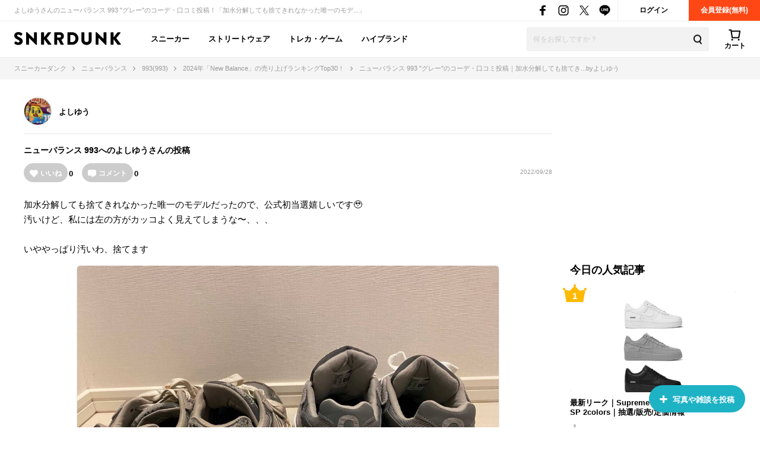

--- FILE ---
content_type: text/html; charset=utf-8
request_url: https://snkrdunk.com/post/676134/
body_size: 54517
content:




<!DOCTYPE html>

<html lang="ja">

<head>
	<meta charset="UTF-8">
	<meta name="viewport" content="initial-scale=1.0,minimum-scale=1.0,user-scalable=no">
	<title>ニューバランス 993 &#34;グレー&#34;のサイズ感/履き心地/コーデ/評価(評判)のレビュー｜加水分解しても捨てき...byよしゆう｜スニーカーダンク(スニダン)</title>
	<script type="application/ld+json">
		{
			"@context": "https://schema.org",
			"@graph": [
				{
					"@type": "Organization",
					"name": "SNKRDUNK",
					"alternateName": [
						"スニダン",
						"スニーカーダンク"
					],
					"url": "https://snkrdunk.com/",
					"logo": "https://cdn.snkrdunk.com/images/index/favicon.ico"
				},
				{
					"@type": "WebSite",
					"name": "SNKRDUNK",
					"url": "https://snkrdunk.com/"
				}
			]
		}
	</script>
	

	<script type="text/javascript">
		window.dataLayer = window.dataLayer || [];
	
	
	</script>

	
	<script>(function(w,d,s,l,i,p){w[l]=w[l]||[];w[l].push({'gtm.start':
	new Date().getTime(),event:'gtm.js'});var f=d.getElementsByTagName(s)[0],
	j=d.createElement(s),dl=l!='dataLayer'?'&l='+l:'';j.async=true;j.src=
	'https://www.googletagmanager.com/gtm.js?id='+i+dl+p;f.parentNode.insertBefore(j,f);
	})(window,document,'script','dataLayer','GTM-M333V5L', '');</script>
	


	
	<meta name="description" content="よしゆうさんのニューバランス 993 &#34;グレー&#34;のコーデ・口コミ投稿！「加水分解しても捨てきれなかった唯一のモデ...」">
	<meta name="keywords" content="">
	<meta property="fb:app_id" content="175340102674327">
	<meta property="og:description" content="よしゆうさんのニューバランス 993 &#34;グレー&#34;のコーデ・口コミ投稿！「加水分解しても捨てきれなかった唯一のモデ...」">
  
	  
	    <meta property="og:image" content="https://assets.snkrdunk.com/1fb137953e02a4a/img/common/og-image.png">
	  
	
	<meta property="og:title" content="ニューバランス 993 &#34;グレー&#34;のサイズ感/履き心地/コーデ/評価(評判)のレビュー｜加水分解しても捨てき...byよしゆう｜スニーカーダンク(スニダン)">
	<meta property="og:type" content="website">
	 <meta name="Googlebot-News" content="noindex, nofollow">
	<meta name="twitter:card" content="summary_large_image">
	<meta name="twitter:site" content="@snkrdunk_jp">
	<meta name="twitter:title" content="ニューバランス 993 &#34;グレー&#34;のサイズ感/履き心地/コーデ/評価(評判)のレビュー｜加水分解しても捨てき...byよしゆう｜スニーカーダンク(スニダン)">
	<meta name="twitter:description" content="よしゆうさんのニューバランス 993 &#34;グレー&#34;のコーデ・口コミ投稿！「加水分解しても捨てきれなかった唯一のモデ...」">
	<meta name="snkrdunk:title" content="よしゆうさんの投稿">
	
	
	
	
	
	
	
	
	
	
	
	
  
	  
	    <meta name="twitter:image" content="https://assets.snkrdunk.com/1fb137953e02a4a/img/common/og-image.png">
	  
	
	

	<link rel="canonical" href="https://snkrdunk.com/post/676134/"><link rel="icon" type="image/x-icon" href="https://assets.snkrdunk.com/1fb137953e02a4a/img/common/favicon.ico">
	<link rel="stylesheet" href="//maxcdn.bootstrapcdn.com/font-awesome/4.7.0/css/font-awesome.min.css">

	
	
	<link rel="stylesheet" href="https://assets.snkrdunk.com/1fb137953e02a4a/css/common/reset.css">
	<link rel="stylesheet" href="https://assets.snkrdunk.com/1fb137953e02a4a/css/common/common.css">
	<link rel="stylesheet" href="https://assets.snkrdunk.com/1fb137953e02a4a/css/common/parts.css">
  
	<link rel="stylesheet" href="https://assets.snkrdunk.com/1fb137953e02a4a/css/pc/common/wrap.css">
	<link rel="stylesheet" href="https://assets.snkrdunk.com/1fb137953e02a4a/css/pc/common/button.css">
	<link rel="stylesheet" href="https://assets.snkrdunk.com/1fb137953e02a4a/css/pc/common/form.css">
	<link rel="stylesheet" href="https://assets.snkrdunk.com/1fb137953e02a4a/css/pc/common/label.css">
	<link rel="stylesheet" href="https://assets.snkrdunk.com/1fb137953e02a4a/css/pc/common/pager.css">
	<link rel="stylesheet" href="https://assets.snkrdunk.com/1fb137953e02a4a/css/pc/common/title.css">
	<link rel="stylesheet" href="https://assets.snkrdunk.com/1fb137953e02a4a/css/pc/common/tag.css">
	<link rel="stylesheet" href="https://assets.snkrdunk.com/1fb137953e02a4a/css/pc/components/plain.css">
	<link rel="stylesheet" href="https://assets.snkrdunk.com/1fb137953e02a4a/css/pc/common/text-list.css">
	<link rel="stylesheet" href="https://assets.snkrdunk.com/1fb137953e02a4a/css/pc/common/popup.css">
  
	<script type="text/javascript" src="https://ajax.googleapis.com/ajax/libs/jquery/1.12.4/jquery.min.js"></script>
  <script type="text/javascript" src="https://assets.snkrdunk.com/1fb137953e02a4a/js/common/toggle.js" defer></script>
  <script type="text/javascript" src="https://assets.snkrdunk.com/1fb137953e02a4a/js/common/scroll-recommend.js" defer></script>
  <script type="text/javascript" src="https://assets.snkrdunk.com/1fb137953e02a4a/js/common/textarea.js" defer></script>
	<script src="https://assets.snkrdunk.com/1fb137953e02a4a/js/common/img-onerror.js" defer></script>
	
	<script src="https://assets.snkrdunk.com/1fb137953e02a4a/js/common/axios.min.js" defer></script>
	<script src="https://assets.snkrdunk.com/1fb137953e02a4a/js/vendor/lazysizes.min.js" defer></script>
	
	
	<link rel="stylesheet" href="https://assets.snkrdunk.com/1fb137953e02a4a/css/pc/components/header.css">
	<link rel="stylesheet" href="https://assets.snkrdunk.com/1fb137953e02a4a/css/pc/page/search.css">
	<link rel="stylesheet" href="https://assets.snkrdunk.com/1fb137953e02a4a/js/vue3/styles/vue_pc_header.css">

	
	<link rel="stylesheet" href="https://assets.snkrdunk.com/1fb137953e02a4a/css/pc/components/breadcrumb.css">

	
	<link rel="stylesheet" href="https://assets.snkrdunk.com/1fb137953e02a4a/css/pc/components/side.css">

	
<link rel="stylesheet" href="https://assets.snkrdunk.com/1fb137953e02a4a/css/pc/components/footer.css">
<link rel="stylesheet" href="https://assets.snkrdunk.com/1fb137953e02a4a/js/vue3/styles/vue_pc_footer.css">
<link rel="stylesheet" href="https://assets.snkrdunk.com/1fb137953e02a4a/js/vue3/styles/vue_channel_talk.css">

  <link rel="stylesheet" href="https://assets.snkrdunk.com/1fb137953e02a4a/css/pc/page/posts.css">
	<link rel="stylesheet" href="https://assets.snkrdunk.com/1fb137953e02a4a/css/pc/components/post-list.css">
		<link rel="stylesheet" href="https://assets.snkrdunk.com/1fb137953e02a4a/js/vue3/styles/vue_pc_post_detail.css">


</head>
<body>
	


<noscript><iframe src="https://www.googletagmanager.com/ns.html?id=GTM-M333V5L"
height="0" width="0" style="display:none;visibility:hidden"></iframe></noscript>



	
	<div id="fb-root"></div>
	<script>
		(function(d, s, id) {
			var js, fjs = d.getElementsByTagName(s)[0];
			if (d.getElementById(id)) return;
			js = d.createElement(s); js.id = id;
			js.src = "//connect.facebook.net/ja_JP/sdk.js#xfbml=1&version=v2.8&appId=";
			fjs.parentNode.insertBefore(js, fjs);
		}(document, 'script', 'facebook-jssdk'));
	</script>

	




<header id="header">
	<div class="header-first-wrapper clearfix"><p class="description text">よしゆうさんのニューバランス 993 &#34;グレー&#34;のコーデ・口コミ投稿！「加水分解しても捨てきれなかった唯一のモデ...」</p>
<div class="btn-box clearfix"><a href="/accounts/login/" class="btn login-btn opacity-link">ログイン</a>
	<a href="/accounts/signup/" class="btn registration-btn opacity-link">会員登録(無料)</a></div>

		
<div class="sns-box">
	<a href="https://www.facebook.com/snkrdunk/" target="_blank" class="sns-btn opacity-link">
		<img class="lazyload" src="[data-uri]" data-src="https://assets.snkrdunk.com/1fb137953e02a4a/img/common/global-header/header-icon-sns-facebook.png" alt="スニーカーダンク公式フェイスブック">
	</a>
	<a href="https://www.instagram.com/snkrdunk_jp/" target="_blank" class="sns-btn opacity-link">
		<img class="lazyload" src="[data-uri]" data-src="https://assets.snkrdunk.com/1fb137953e02a4a/img/common/global-header/header-icon-sns-instagram.png" alt="スニーカーダンク公式インスタグラム">
	</a>
	<a href="https://twitter.com/snkrdunk_jp" target="_blank" class="sns-btn opacity-link">
		<img class="lazyload" src="[data-uri]" data-src="https://assets.snkrdunk.com/1fb137953e02a4a/img/common/global-header/header-icon-sns-twitter.png" alt="スニーカーダンク公式エックス">
	</a>
	<a href="https://line.me/R/ti/p/%40gya6708a" target="_blank" class="sns-btn opacity-link">
		<img class="lazyload" src="[data-uri]" data-src="https://assets.snkrdunk.com/1fb137953e02a4a/img/common/global-header/header-icon-sns-line.png" alt="スニーカーダンク公式ライン">
	</a>
</div>

	</div>
	<div class="header-second-wrapper clearfix">
		
<div class="header-logo">
	<a href="/" id="logo" class="opacity-link">
		<img class="lazyload" src="[data-uri]" data-src="https://assets.snkrdunk.com/1fb137953e02a4a/img/common/global-header/header-logo-snkrdunk.png" alt="スニーカーダンク(SNKRDUNK)">
	</a>
</div>

		
<div id="cart">
	<cart></cart>
</div>
<script type="module" src="https://assets.snkrdunk.com/1fb137953e02a4a/js/vue3/vue_pc_header.js" defer></script>

		
<div class="search-box">
	<form action="/search" method="get" class="search-box-form">
		<input name="keywords" class="input-search" type="text" placeholder="何をお探しですか？" autocomplete="off" value="">
		<button type="reset" name="search-del" class="search-del"><span class="icon-del">削除する</span></button>
		<button class="button-search opacity-link" type="submit">
			<img class="lazyload" src="[data-uri]" data-src="https://assets.snkrdunk.com/1fb137953e02a4a/img/common/global-header/header-icon-search.png" alt="検索">
		</button>
	</form>
</div>

		
<nav id="gnav-pc">
	<ul>
		<li class="gnav-pc-item">
		<a href="/departments/sneaker">スニーカー</a>
		</li>
		<li class="gnav-pc-item">
		<a href="/departments/apparel">ストリートウェア</a>
		</li>
		<li class="gnav-pc-item">
		<a href="/departments/hobby">トレカ・ゲーム</a>
		</li>
		<li class="gnav-pc-item">
		<a href="/departments/luxury">ハイブランド</a>
		</li>
	</ul>
</nav>

	</div>
</header>


<div class="breadcrumb breadcrumb-top">
	<ol itemscope itemtype="http://schema.org/BreadcrumbList">
		
		
			<li itemprop="itemListElement" itemscope itemtype="http://schema.org/ListItem">
				<a href="/" itemprop="item" class="opacity-link"><span itemprop="name">スニーカーダンク</span></a>
				<meta itemprop="position" content="1" />
			</li>
		
		
			<li itemprop="itemListElement" itemscope itemtype="http://schema.org/ListItem">
				<a href="/brands/newbalance/" itemprop="item" class="opacity-link"><span itemprop="name">ニューバランス</span></a>
				<meta itemprop="position" content="2" />
			</li>
		
		
			<li itemprop="itemListElement" itemscope itemtype="http://schema.org/ListItem">
				<a href="/models/993/" itemprop="item" class="opacity-link"><span itemprop="name">993(993)</span></a>
				<meta itemprop="position" content="3" />
			</li>
		
		
			<li itemprop="itemListElement" itemscope itemtype="http://schema.org/ListItem">
				<a href="/articles/26460/" itemprop="item" class="opacity-link"><span itemprop="name">2024年「New Balance」の売り上げランキングTop30！</span></a>
				<meta itemprop="position" content="4" />
			</li>
		
		
			<li itemprop="itemListElement" itemscope itemtype="http://schema.org/ListItem">
				<span itemprop="name">ニューバランス 993 &#34;グレー&#34;のコーデ・口コミ投稿｜加水分解しても捨てき...byよしゆう</span>
				<meta itemprop="position" content="5" />
			</li>
		</ol>
</div>



  


<div id="content" class="mt-30 mb-40 post-detail">
	<div class="wrap-1200 clearfix">
		
		<div id="content-main" class="posts">
			<div class="user-box">
			<div class="user-icon-box">
					<div class="user-icon">
						<a href="/account/62462/posts/" class="opacity-link">
						  <img src="https://cdn.snkrdunk.com/uploads/62462/20191105034127.jpeg" alt="ユーザーアイコン">
						</a>
					</div>
			</div>
				<div class="user-profile">
		  		<p class="user-name">
		  			<a href="/account/62462/posts/">
		  			よしゆう
		  			</a>
		  		</p>
					
			</div>
		  </div>

			<div class="post-data clearfix">
				
				<h1 class="title" itemprop="headline"><a href="/brands/newbalance/">ニューバランス</a> <a href="/models/993/">993</a>へのよしゆうさんの投稿</h1>
				
				<post-reaction-area ref="reactionArea" get-reaction-status-url="/v1/posts/676134/reaction"></post-reaction-area>
			<p class="post-num">2022/09/28</p>
		  </div>


		  <div class="sentence">
			<p class="text">
					加水分解しても捨てきれなかった唯一のモデルだったので、公式初当選嬉しいです🥹<br>汚いけど、私には左の方がカッコよく見えてしまうな〜、、、<br><br>いややっぱり汚いわ、捨てます
			</p>
				
				
			<img src="https://cdn.snkrdunk.com/uploads/62462/20220928031559-0.jpeg" alt="加水分解しても捨てきれなかった唯一のモデルだったので、公式初">
				
				
		  </div>
		  
			
			
			
			
		  <div class="post-link-sneaker-wrapper">
				<h2 class="post-link-sneaker-title">登場・関連するスニーカー</h2>
				
				
				
				
				
				<div class="post-link-sneaker-box">
					<div class="post-link-sneaker">
						<a href="/articles/26460/?slide=right" class="img-box opacity-link">
							<div class="inner">
								<img src="https://cdn.snkrdunk.com/upload_bg_removed/20250403022530-0.webp" alt="ニューバランス 993 &#34;グレー&#34;">
							</div>
						</a>
						<div class="text-box">
							<a href="/articles/26460/?slide=right" class="inner opacity-link">
								
								2024年「New Balance」の売り上げランキングTop30！
								
							</a>
						</div>
					</div>
					<div class="detail-box">
						<a href="/articles/26460/?slide=right" class="detail-text">
							長かった2024年も残すところあと数日。改めて振り返って考えると、スニーカーだけでなく、アパレルに鞄、時計などさまざまな名作がリリースされた&#34;豊作&#34;と呼ぶに相応しい一年だったといえるだろう。

 そこでスニダンでは、一年の総括として各ジャンル・テーマごとに「2024年の売り上げランキング」を順次発表していく。こちら...
						</a>
						
						<p class="brands-list">ブランド：<a href="/brands/newbalance/" class="opacity-link">ニューバランス</a></p>
						<p class="brands-list">モデル：<a href="/models/993/" class="opacity-link">993</a></p>
						
						
					</div>

					
					
					
					<a href="/products/MR993GL?slide=right" class="product-buy-card opacity-link">
						<div class="product-img-box">
							<img class="lazyload" src="[data-uri]" data-src="https://cdn.snkrdunk.com/upload_bg_removed/20250403022530-0.webp?size=l" alt="ニューバランス 993 &#34;グレー&#34;">
						</div>
						<div class="product-description">
							
							<p class="price">¥33,299〜<span>即購入可</span></p>
							
							<p class="sell-num">出品99&#43; / オファー21</p>
							<p class="name">New Balance 993 &#34;Gray&#34;</p>
						</div>
					</a>
					
					
				</div>

				
				
				
		  </div>
			

			<post-comment
				get-comment-url="/v1/posts/676134/comments"
				post-comment-url="/v1/posts/676134/comment/create"
				:is-sms-confirmed="false"
				:has-sms-pin-code="false"
			></post-comment>

			
			<google-adsense
				data-ad-client="ca-pub-9254201174942770"
				data-ad-slot="8657023174"
				data-ad-format="horizontal"
				data-full-width-responsive="yes"
				ins-class="mt-50"
			></google-adsense>

			
			<h2 class="content-title-type-1">関連する投稿</h2>
			<div class="article-post-list-wrapper">
				<post-list title="" post-path="/v1/articles/26460/posts" v-bind:per-page-props="20" v-bind:disable-load-next-contents="true" v-bind:except-post-id-props="676134"></post-list>
				
				<a href="/articles/26460/posts/?slide=right" class="posts-more-button opacity-link">
					みんなの投稿をもっと見る
				</a>
				
			</div>
			

			<h2 class="content-title-type-1">よしゆうさんの人気の投稿</h2>
			<div class="article-post-list-wrapper">
				<post-list title="" post-path="/v1/profiles/62462/popular-posts" v-bind:per-page-props="5" v-bind:disable-load-next-contents="true" v-bind:except-post-id-props="676134"></post-list>
				<a href="/account/62462/posts/?slide=right" class="posts-more-button opacity-link">
					投稿をもっと見る
				</a>
			</div>

			
			
			<h2 class="content-title-type-1">New Balance 993 &#34;Gray&#34;の商品情報</h2>
			<div class="product-content-wrapper">
				<table class="product-detail-info-table">
					<tbody>
						
						<tr>
							<th>ブランド</th>
							<td><a href="/brands/newbalance/" class="opacity-link">ニューバランス(NEW BALANCE)</a></td>
						</tr>
						<tr>
							<th>モデル</th>
							<td><a href="/models/993/" class="opacity-link">993(993)</a></td>
						</tr>
						
						
						
						
						<tr>
							<th>定価</th>
							<td>¥42,900(税込)</td>
						</tr>
						
						<tr>
							<th>スタイルコード</th>
							<td>MR993GL</td>
						</tr>
					</tbody>
				</table>
			</div>
			
		</div>
		
		<div id="content-side-right">
			
			<google-adsense
				data-ad-client="ca-pub-9254201174942770"
				data-ad-slot="3521026815"
				data-ad-format="rectangle"
				data-full-width-responsive="yes"
				ins-class="mb-30"
			></google-adsense>

			
	

<h2 class="side-title-type-1">今日の人気記事</h2>

<ul class="side-sneaker-ranking">
	
	
	<li class="big-list">
		<a href="/articles/31262/" class="img-box num-icon num-label num-1 opacity-link">
			<div class="inner">
				<img class="lazyload" src="https://assets.snkrdunk.com/1fb137953e02a4a/img/common/loading.png" data-src="https://cdn.snkrdunk.com/uploads/media/20260127022615-0.jpeg?size=m">
			</div>
		</a>
		<a href="/articles/31262/" class="title opacity-link">
			最新リーク｜Supreme × Nike Air Force 1 Low SP 2colors｜抽選/販売/定価情報
		</a>
	</li>
	
	<li class="big-list">
		<a href="/articles/28044/" class="img-box num-icon num-label num-2 opacity-link">
			<div class="inner">
				<img class="lazyload" src="https://assets.snkrdunk.com/1fb137953e02a4a/img/common/loading.png" data-src="https://cdn.snkrdunk.com/uploads/media/20260129012311-1.jpeg?size=m">
			</div>
		</a>
		<a href="/articles/28044/" class="title opacity-link">
			最新リーク｜Fragment × UNION × Nike Air Jordan 1 High OG &#34;Varsity Red/Sport Royal&#34;｜抽選/販売/定価情報
		</a>
	</li>
	
	<li class="big-list">
		<a href="/articles/30745/" class="img-box num-icon num-label num-3 opacity-link">
			<div class="inner">
				<img class="lazyload" src="https://assets.snkrdunk.com/1fb137953e02a4a/img/common/loading.png" data-src="https://cdn.snkrdunk.com/uploads/media/20251130061313-3.jpeg?size=m">
			</div>
		</a>
		<a href="/articles/30745/" class="title opacity-link">
			最新リーク｜Nike Air Jordan 1 Retro High OG &#34;Cool Grey&#34;｜抽選/販売/定価情報
		</a>
	</li>
	
	<li class="small-list left">
		<a href="/articles/31307/" class="img-box num-icon num-label num-4 opacity-link">
			<div class="inner">
				<img class="lazyload" src="https://assets.snkrdunk.com/1fb137953e02a4a/img/common/loading.png" data-src="https://cdn.snkrdunk.com/uploads/media/20260130032646-0.jpeg?size=m">
			</div>
		</a>
		<a href="/articles/31307/" class="title opacity-link">
			Supreme 26SS コレクションの一部スケジュールが公開！
		</a>
	</li>
	
	<li class="small-list">
		<a href="/articles/28651/" class="img-box num-icon num-label num-5 opacity-link">
			<div class="inner">
				<img class="lazyload" src="https://assets.snkrdunk.com/1fb137953e02a4a/img/common/loading.png" data-src="https://cdn.snkrdunk.com/uploads/media/20260109011909-0.jpeg?size=m">
			</div>
		</a>
		<a href="/articles/28651/" class="title opacity-link">
			2/5・2/7発売｜Nike SB Air Max 95 &#34;Black/Cacao Wow&#34;｜抽選/販売/定価情報
		</a>
	</li>
	
	<li class="small-list left">
		<a href="/articles/31324/" class="img-box num-icon num-label num-6 opacity-link">
			<div class="inner">
				<img class="lazyload" src="https://assets.snkrdunk.com/1fb137953e02a4a/img/common/loading.png" data-src="https://cdn.snkrdunk.com/uploads/media/20260131042707-3.png?size=m">
			</div>
		</a>
		<a href="/articles/31324/" class="title opacity-link">
			最新リーク｜A Ma Maniere × Nike V5 RNR &#34;Light Carbon&#34;｜抽選/販売/定価情報
		</a>
	</li>
	
	<li class="small-list">
		<a href="/articles/15950/" class="img-box num-icon num-label num-7 opacity-link">
			<div class="inner">
				<img class="lazyload" src="https://assets.snkrdunk.com/1fb137953e02a4a/img/common/loading.png" data-src="https://cdn.snkrdunk.com/uploads/media/20251222061410-0.jpeg?size=m">
			</div>
		</a>
		<a href="/articles/15950/" class="title opacity-link">
			【ポケカ】2026年の新弾発売スケジュールまとめ
		</a>
	</li>
	
	<li class="small-list left">
		<a href="/articles/31327/" class="img-box num-icon num-label num-8 opacity-link">
			<div class="inner">
				<img class="lazyload" src="https://assets.snkrdunk.com/1fb137953e02a4a/img/common/loading.png" data-src="https://cdn.snkrdunk.com/uploads/media/20260131062234-9.png?size=m">
			</div>
		</a>
		<a href="/articles/31327/" class="title opacity-link">
			​​2/19発売｜Nike Air Max 95 Big Bubble &#34;Hong Kong&#34;｜抽選/販売/定価情報
		</a>
	</li>
	
	<li class="small-list">
		<a href="/articles/31329/" class="img-box num-icon num-label num-9 opacity-link">
			<div class="inner">
				<img class="lazyload" src="https://assets.snkrdunk.com/1fb137953e02a4a/img/common/loading.png" data-src="https://cdn.snkrdunk.com/uploads/media/20260131091239-0.png?size=m">
			</div>
		</a>
		<a href="/articles/31329/" class="title opacity-link">
			Dickies® ×『機動戦士ガンダム』 のタッグが実現。ガンダムの世界観を落とし込んだワークウェアコレクションが2/7発売
		</a>
	</li></ul>

	
<h2 class="side-title-type-1 mt-30 mb-10">新着記事</h2>
<ul class="article-list-1-line-box">
	
	<li class="article-list-1-line">
		<div class="img-box">
			<a href="/articles/31329/" class="clearfix opacity-link">
				<img class="lazyload" src="https://assets.snkrdunk.com/1fb137953e02a4a/img/common/loading.png" data-src="https://cdn.snkrdunk.com/uploads/media/20260131091239-0.png?size=l">
			</a>
		</div>
		<a href="/articles/31329/" class="text-box opacity-link">
			<p class="title">
				Dickies® ×『機動戦士ガンダム』 のタッグが実現。ガンダムの世界観を落とし込んだワークウェアコレクションが2/7発売
			</p>
			<p class="detail-text">
				Dickies® ×『機動戦士ガンダム』collection(ディッキーズ ×『機動戦士ガンダム』 コレクション)が2026年2月7日発売！

 目次 

			</p>
		</a>
	</li>
	
	<li class="article-list-1-line">
		<div class="img-box">
			<a href="/articles/31328/" class="clearfix opacity-link">
				<img class="lazyload" src="https://assets.snkrdunk.com/1fb137953e02a4a/img/common/loading.png" data-src="https://cdn.snkrdunk.com/uploads/media/20260131082003-2.png?size=l">
			</a>
		</div>
		<a href="/articles/31328/" class="text-box opacity-link">
			<p class="title">
				New Era® × 新日本プロレスの最新コラボ。エル・デスペラード＆BULLET CLUBにフォーカスしたコレクションが2/5登場
			</p>
			<p class="detail-text">
				New Era® × 新日本プロレス collection(ニューエラ × 新日本プロレス コレクション)が2026年2月5日発売！

 目次 
 
 
			</p>
		</a>
	</li>
	
	<li class="article-list-1-line">
		<div class="img-box">
			<a href="/articles/16848/" class="clearfix opacity-link">
				<img class="lazyload" src="https://assets.snkrdunk.com/1fb137953e02a4a/img/common/loading.png" data-src="https://cdn.snkrdunk.com/uploads/media/20260131073326-0.jpeg?size=l">
			</a>
		</div>
		<a href="/articles/16848/" class="text-box opacity-link">
			<p class="title">
				【ワンピースカード】高額・当たりカードランキング｜2026年最新
			</p>
			<p class="detail-text">
				スニダンの取引価格やショップの買取価格、販売相場を参考に、『ワンピースカードゲーム』(ワンピカード)の高額カードをランキング形式で紹介。

 全カードをはじ
			</p>
		</a>
	</li>
	
	<li class="article-list-1-line">
		<div class="img-box">
			<a href="/articles/31327/" class="clearfix opacity-link">
				<img class="lazyload" src="https://assets.snkrdunk.com/1fb137953e02a4a/img/common/loading.png" data-src="https://cdn.snkrdunk.com/uploads/media/20260131062234-9.png?size=l">
			</a>
		</div>
		<a href="/articles/31327/" class="text-box opacity-link">
			<p class="title">
				​​2/19発売｜Nike Air Max 95 Big Bubble &#34;Hong Kong&#34;｜抽選/販売/定価情報
			</p>
			<p class="detail-text">
				Nike Air Max 95 Big Bubble &#34;Hong Kong&#34;(ナイキ エアマックス95 ビッグバブル &#34;香港&#34;)が2026年2月19日発売！

			</p>
		</a>
	</li>
	
	<li class="article-list-1-line">
		<div class="img-box">
			<a href="/articles/31326/" class="clearfix opacity-link">
				<img class="lazyload" src="https://assets.snkrdunk.com/1fb137953e02a4a/img/common/loading.png" data-src="https://cdn.snkrdunk.com/uploads/media/20260131054237-0.png?size=l">
			</a>
		</div>
		<a href="/articles/31326/" class="text-box opacity-link">
			<p class="title">
				2/11発売｜Nike Air Max Goadome Low SP 2colors｜抽選/販売/定価情報
			</p>
			<p class="detail-text">
				Nike Air Max Goadome Low SP 2colors(ナイキ エアマックス ゴアドーム ロー 2カラー)が2026年2月11日発売！

 
			</p>
		</a>
	</li>
	
	<li class="article-list-1-line">
		<div class="img-box">
			<a href="/articles/31325/" class="clearfix opacity-link">
				<img class="lazyload" src="https://assets.snkrdunk.com/1fb137953e02a4a/img/common/loading.png" data-src="https://cdn.snkrdunk.com/uploads/media/20260131050036-0.png?size=l">
			</a>
		</div>
		<a href="/articles/31325/" class="text-box opacity-link">
			<p class="title">
				2/6発売｜Nike Women&#39;s Air Max Muse &#34;Oatmeal&#34;｜抽選/販売/定価情報
			</p>
			<p class="detail-text">
				Nike Women&#39;s Air Max Muse &#34;Oatmeal&#34;(ナイキ ウィメンズ エアマックス ミューズ &#34;オートミール&#34;)が2026年2月6日発売！
			</p>
		</a>
	</li>
	
	<li class="article-list-1-line">
		<div class="img-box">
			<a href="/articles/31324/" class="clearfix opacity-link">
				<img class="lazyload" src="https://assets.snkrdunk.com/1fb137953e02a4a/img/common/loading.png" data-src="https://cdn.snkrdunk.com/uploads/media/20260131042707-3.png?size=l">
			</a>
		</div>
		<a href="/articles/31324/" class="text-box opacity-link">
			<p class="title">
				最新リーク｜A Ma Maniere × Nike V5 RNR &#34;Light Carbon&#34;｜抽選/販売/定価情報
			</p>
			<p class="detail-text">
				A Ma Maniere × Nike V5 RNR &#34;Light Carbon&#34;(ア・マ・マニエール × ナイキ V5 ランナー &#34;ライトカーボン&#34;)が海外2
			</p>
		</a>
	</li>
	
	<li class="article-list-1-line">
		<div class="img-box">
			<a href="/articles/31323/" class="clearfix opacity-link">
				<img class="lazyload" src="https://assets.snkrdunk.com/1fb137953e02a4a/img/common/loading.png" data-src="https://cdn.snkrdunk.com/uploads/media/20260131035555-8.png?size=l">
			</a>
		</div>
		<a href="/articles/31323/" class="text-box opacity-link">
			<p class="title">
				2/5発売｜Nike GT Future &#34;Copper Egg&#34; (FZ5591-900/FZ5590-900)｜抽選/販売/定価情報
			</p>
			<p class="detail-text">
				Nike GT Future &#34;Copper Egg&#34; (FZ5591-900/FZ5590-900)(ナイキ GT フューチャー &#34;コッパーエッグ&#34; (FZ5
			</p>
		</a>
	</li>
	
	<li class="article-list-1-line">
		<div class="img-box">
			<a href="/articles/31132/" class="clearfix opacity-link">
				<img class="lazyload" src="https://assets.snkrdunk.com/1fb137953e02a4a/img/common/loading.png" data-src="https://cdn.snkrdunk.com/uploads/media/20260131040503-0.jpeg?size=l">
			</a>
		</div>
		<a href="/articles/31132/" class="text-box opacity-link">
			<p class="title">
				【ワンピースカード】EGGHEAD CRISIS(エッグヘッドクライシス)の当たりランキング/買取相場/封入率/値段まとめ
			</p>
			<p class="detail-text">
				『ワンピースカード』(ワンピカード)より、「EGGHEAD CRISIS」の収録カードをはじめ、当たりランキングや買取価格情報、封入割合、販売店舗などを紹介して
			</p>
		</a>
	</li>
	
	<li class="article-list-1-line">
		<div class="img-box">
			<a href="/articles/31322/" class="clearfix opacity-link">
				<img class="lazyload" src="https://assets.snkrdunk.com/1fb137953e02a4a/img/common/loading.png" data-src="https://cdn.snkrdunk.com/uploads/media/20260131005119-4.png?size=l">
			</a>
		</div>
		<a href="/articles/31322/" class="text-box opacity-link">
			<p class="title">
				最新リーク｜Nike Air Force 1 Low Retro Premium &#34;LA All-Star&#34;｜抽選/販売/定価情報
			</p>
			<p class="detail-text">
				Nike Air Force 1 Low Retro Premium &#34;LA All-Star&#34;(ナイキ エアフォース1 ロー レトロ プレミアム &#34;LA オー
			</p>
		</a>
	</li>
	
</ul>

	


			
			<google-adsense
				data-ad-client="ca-pub-9254201174942770"
				data-ad-slot="4315573049"
				data-ad-format="vertical"
				data-full-width-responsive="yes"
				ins-class="mt-30"
			></google-adsense>
		</div>
	</div>

	<post-button></post-button>
</div>

<footer id="footer">
	<div>
		
		<div class="other-list">
			<p class="content-title">SNKRDUNKについて</p>
			<ul>
				<li><a href="https://soda-inc.jp/snkrdunklab" class="opacity-link" target="_blank" rel="noopener noreferrer">スニダン鑑定研究所</a></li>
				<li><a href="https://help.snkrdunk-guide.com/ja/articles/%E5%81%BD%E9%80%A0%E5%93%81%E6%92%B2%E6%BB%85%E3%81%B8%E3%81%AE%E5%8F%96%E3%82%8A%E7%B5%84%E3%81%BF-50a5b185?slide=modal" class="opacity-link" target="_blank" rel="noopener noreferrer">偽造品撲滅への取り組み</a></li>
				<li><a href="/guide/snkrdunk-base" class="opacity-link">スニダンベースについて</a></li>
				<li><a href="/store" class="opacity-link">スニダン店舗一覧</a></li>
				<li><a href="/information/267/" class="opacity-link">スニダンBiz｜法人販売/購入プラン</a></li>
				<li><a href="https://soda-inc.jp/news" class="opacity-link" target="_blank" rel="noopener noreferrer">プレスリリース</a></li>
				<li><a href="https://help.snkrdunk-guide.com/ja/articles/-bb605014?slide=modal" class="opacity-link" target="_blank" rel="noopener noreferrer">特定商取引に関する表記・古物営業法に基づく表記</a></li>
				<li><a href="/cookie-policy" class="opacity-link">外部送信ポリシー</a></li>
				<li><a href="/privacy/" class="opacity-link">プライバシーポリシー</a></li>
				<li><a href="https://soda-inc.jp/" class="opacity-link" target="_blank" rel="noopener noreferrer">会社概要</a></li>
				<li><a href="https://recruit.soda-inc.jp/" class="opacity-link" target="_blank" rel="noopener noreferrer">採用情報</a></li>
			</ul>
		</div>

		
		<div class="other-list">
			<p class="content-title">スニダンご利用ガイド</p>
			<ul>
				<li><a href="/guide/order/" class="opacity-link">はじめての方へ</a></li>
				<li><a href="/guide/authentic/" class="opacity-link">真贋鑑定について</a></li>
				<li><a href="/guide/rank/" class="opacity-link">ランク制度について</a></li>
				<li><a href="/information/278/" class="opacity-link">ポイント交換・利用について</a></li>
				<li><a href="/guide/buy-options" class="opacity-link">購入オプションについて</a></li>
				<li><a href="/information/265/" class="opacity-link">持ち込みサービスDROPについて</a></li>
				<li><a href="https://help.snkrdunk-guide.com/ja" class="opacity-link" target="_blank" rel="noopener noreferrer">よくある質問</a></li>
				<li><a href="/guide/community" class="opacity-link">コミュニティガイドライン</a></li>
				<li><a href="https://help.snkrdunk-guide.com/ja/articles/%E5%85%A8%E9%A1%8D%E8%A3%9C%E5%84%9F%E3%81%AB%E3%81%A4%E3%81%84%E3%81%A6-50acaf92" class="opacity-link" target="_blank" rel="noopener noreferrer">全額補償について</a></li>
				<li><a href="/information/" class="opacity-link">運営からのお知らせ</a></li>
				<li><a href="/terms/" class="opacity-link">利用規約</a></li>
				<li><a href="/buy-option-terms" class="opacity-link">購入オプション利用規約</a></li>
				<li><a href="/yahoo-auction-terms" class="opacity-link">Yahoo!オークション掲載特約</a></li>
				<li><a href="#" onclick="ChannelIO('showMessenger')">お問い合わせ</a></li>
			</ul>
		</div>

		
		<div class="other-list">
			<p class="content-title">商品をお探しの方へ</p>
			<ul>
				<li><a href="/calendars/" class="opacity-link">スニーカー人気・発売日カレンダー</a></li>
				<li><a href="/products?type=hottest" class="opacity-link">スニーカーの人気商品一覧</a></li>
				<li><a href="/apparels?type=hottest&department=apparel" class="opacity-link">アパレルの人気商品一覧</a></li>
				<li><a href="/apparels?type=hottest&department=hobby" class="opacity-link">ホビーの人気商品一覧</a></li>
				<li><a href="/apparels?type=hottest&department=luxury" class="opacity-link">ハイブランドの人気商品一覧</a></li>
				<li><a href="/brands/pokemon/" class="opacity-link">ポケモンカードゲームの人気商品一覧</a></li>
				<li><a href="/brands/nike/" class="opacity-link">ナイキの人気商品一覧</a></li>
				<li><a href="/brands/air-jordan/" class="opacity-link">エアジョーダンの人気商品一覧</a></li>
				<li><a href="/brands/supreme/" class="opacity-link">シュプリームの人気商品一覧</a></li>
				<li><a href="/brands/newbalance/" class="opacity-link">ニューバランスの人気商品一覧</a></li>
				<li><a href="/brands/adidas/" class="opacity-link">アディダスの人気商品一覧</a></li>
				<li><a href="/brands/chrome-hearts/" class="opacity-link">クロムハーツの人気商品一覧</a></li>
				<li><a href="/brands/pop-mart/" class="opacity-link">ポップマート(ラブブ)の人気商品一覧</a></li>
				<li><a href="/keywords" class="opacity-link">人気のキーワード一覧</a></li>
			</ul>
		</div>

		
		<div class="other-list">
			<p class="content-title">おすすめコンテンツ</p>
			<ul>
				<li><a href="/articles/16125/" class="opacity-link">【人気ブランド】注目のストリートブランド35選</a></li>
				<li><a href="/articles/30520/" class="opacity-link">【ポケカ新弾】ムニキスゼロの当たりカード情報</a></li>
				<li><a href="/articles/31132/" class="opacity-link">【ワンピ新弾】エッグヘッドクライシスの当たりカード情報</a></li>
				<li><a href="/articles?perPage=25&page=1&department=sneaker" class="opacity-link">すべての記事一覧</a></li>
			</ul>
		</div>

		<ul class="sns-box">
			<li><a href="https://line.me/R/ti/p/%40gya6708a" target="_blank" class="opacity-link">
					<img class="lazyload" src="[data-uri]"
						data-src="https://assets.snkrdunk.com/1fb137953e02a4a/img/common/global-footer/footer-icon-sns-line.png" alt="スニーカーダンク公式ライン">
				</a></li>
			<li><a href="https://twitter.com/snkrdunk_jp" target="_blank" class="opacity-link">
					<img class="lazyload" src="[data-uri]"
						data-src="https://assets.snkrdunk.com/1fb137953e02a4a/img/common/global-footer/footer-icon-sns-twitter.png" alt="スニーカーダンク公式エックス">
				</a></li>
			<li><a href="https://www.instagram.com/snkrdunk_jp/?hl=ja" target="_blank" class="opacity-link">
					<img class="lazyload" src="[data-uri]"
						data-src="https://assets.snkrdunk.com/1fb137953e02a4a/img/common/global-footer/footer-icon-sns-instagram.png" alt="スニーカーダンク公式インスタグラム">
				</a></li>
			<li><a href="https://facebook.com/snkrdunk" target="_blank" class="opacity-link">
					<img class="lazyload" src="[data-uri]"
						data-src="https://assets.snkrdunk.com/1fb137953e02a4a/img/common/global-footer/footer-icon-sns-facebook.png" alt="スニーカーダンク公式フェイスブック">
				</a></li>
			<li><a href="https://www.youtube.com/channel/UC_Wc3vOsUk6429EYTjAq4sw" target="_blank" class="opacity-link">
					<img class="lazyload" src="[data-uri]"
						data-src="https://assets.snkrdunk.com/1fb137953e02a4a/img/common/global-footer/footer-icon-sns-youtube.png" alt="スニーカーダンク公式YOUTUBEチャンネル">
				</a></li>
			<li><a href="https://www.tiktok.com/@snkrdunk" target="_blank" class="opacity-link">
					<img class="lazyload" src="[data-uri]"
						data-src="https://assets.snkrdunk.com/1fb137953e02a4a/img/common/global-footer/footer-icon-sns-tiktok.png" alt="スニーカーダンク公式Tiktok">
				</a></li>
		</ul>
		<a href="/" class="footer-logo opacity-link">
			<img class="lazyload" src="[data-uri]"
				data-src="https://assets.snkrdunk.com/1fb137953e02a4a/img/common/global-footer/footer-logo-snkrdunk.png" alt="スニーカーダンク">
		</a>
		<p class="footer-description">「スニーカーダンク」ナイキやアディダスなど人気スニーカーの新作・販売情報サイト</p>
		<p class="copy-text">鑑定つきスニーカーフリマアプリ<br>© SODA inc All
			Rights Reserved.</p>
	</div>
</footer>
<script type="module" src="https://assets.snkrdunk.com/1fb137953e02a4a/js/vue3/vue_pc_footer.js" defer></script>

<div id="channel-talk">
	<channel-talk-bot :user-id="0" plugin-key="5443cc6f-8911-4685-895c-babc3b174f01"></channel-talk-bot>
</div>
<script type="module" src="https://assets.snkrdunk.com/1fb137953e02a4a/js/vue3/vue_channel_talk.js" async></script>


	
		
		<script type="text/javascript" id="fb44363438ca">
			(function () {
				var merchantConfig = {
					csp: false
				};
				var sri = 'sha256-sHSyMKgzdd66A0ZhIBhJF3Hf85MGImt+vPKsiVc5dH0=';

				var siteId = "fb44363438ca";
		function t(t,e){for(var n=t.split(""),r=0;r<n.length;++r)n[r]=String.fromCharCode(n[r].charCodeAt(0)+e);return n.join("")}function e(e){return t(e,-_).replace(/%SN%/g,siteId)}function n(t){try{if("number"==typeof t&&window.location&&window.location.pathname){for(var e=window.location.pathname.split("/"),n=[],r=0;r<=Math.min(e.length-1,Math.abs(t));r++)n.push(e[r]);return n.join("/")||"/"}}catch(t){}return"/"}function r(){var t="no"+"op"+"fn",e="g"+"a",n="n"+"ame";return window[e]&&window[e][n]===t}function o(){return!(!navigator.brave||"function"!=typeof navigator.brave.isBrave)}function i(){return document.currentScript&&document.currentScript.src}function a(t){try{z.ex=t,r()&&-1===z.ex.indexOf($.uB)&&(z.ex+=$.uB),o()&&-1===z.ex.indexOf($.uBr)&&(z.ex+=$.uBr),i()&&-1===z.ex.indexOf($.nIL)&&(z.ex+=$.nIL),window.ftr__snp_cwc||(z.ex+=$.s),H(z)}catch(t){}}function c(t,e){function n(i){try{i.blockedURI===t&&i.disposition===o&&(e(),document.removeEventListener(r,n))}catch(t){document.removeEventListener(r,n)}}var r="securitypolicyviolation",o="enforce";document.addEventListener(r,n),setTimeout(function(){document.removeEventListener(r,n)},2*60*1e3)}function f(t,e,n,r){var o=!1;e&&(t=t.replace("%I%",encodeURIComponent(e))),t="https://"+t,c(t,function(){r(!0),o=!0});var i=document.createElement("script");i.onerror=function(){if(!o)try{r(!1),o=!0}catch(t){}},i.onload=n,i.type="text/javascript",i.id="ftr__script",i.async=!0,i.src=t,e&&(i.integrity=e,i.crossOrigin=!0);var a=document.getElementsByTagName("script")[0];a.parentNode.insertBefore(i,a)}function u(){nt($.uDF),setTimeout(l,B,$.uDF)}function s(t,e,n,r){var o=!1,i=new XMLHttpRequest;if(c("https:"+t,function(){n(new Error("CSP Violation"),!0),o=!0}),"//"===t.slice(0,2)&&(t="https:"+t),"withCredentials"in i)i.open("GET",t,!0);else{if("undefined"==typeof XDomainRequest)return;i=new XDomainRequest,i.open("GET",t)}Object.keys(r).forEach(function(t){i.setRequestHeader(t,r[t])}),i.onload=function(){"function"==typeof e&&e(i)},i.onerror=function(t){if("function"==typeof n&&!o)try{n(t,!1),o=!0}catch(t){}},i.onprogress=function(){},i.ontimeout=function(){"function"==typeof n&&n("tim"+"eo"+"ut",!1)},setTimeout(function(){i.send()},0)}function d(t,siteId,e){function n(t){var e=t.toString(16);return e.length%2?"0"+e:e}function r(t){if(t<=0)return"";for(var e="0123456789abcdef",n="",r=0;r<t;r++)n+=e[Math.floor(Math.random()*e.length)];return n}function o(t){for(var e="",r=0;r<t.length;r++)e+=n(t.charCodeAt(r));return e}function i(t){for(var e=t.split(""),n=0;n<e.length;++n)e[n]=String.fromCharCode(255^e[n].charCodeAt(0));return e.join("")}e=e?"1":"0";var a=[];return a.push(t),a.push(siteId),a.push(e),function(t){var e=40,n="";return t.length<e/2&&(n=","+r(e/2-t.length-1)),o(i(t+n))}(a.join(","))}function h(){function t(){I&&(nt($.dUAL),setTimeout(l,B,$.dUAL))}function e(t,e){I=e?"F"+"T"+"R"+"A"+"U"+"C":"F"+"T"+"R"+"A"+"U",setTimeout(l,B,$.uAS)}window.ftr__fdad(t,e)}function w(){function t(){I&&setTimeout(l,B,$.uDAD)}function e(t,e){I=e?"F"+"T"+"R"+"A"+"U"+"C":"F"+"T"+"R"+"A"+"U",setTimeout(l,B,$.uDS)}window.ftr__radd(t,e)}function l(t){try{var e;switch(t){case $.uFP:e=N;break;case $.uDF:e=O;break;default:e=I}if(!e)return;var n=function(){try{rt(),a(t+$.uS)}catch(t){}},r=function(e){try{rt(),z.td=1*new Date-z.ts,a(e?t+$.uF+$.cP:t+$.uF),t===$.uFP&&u(),t===$.uDF&&(j?w():h()),t!==$.uAS&&t!==$.dUAL||j||w(),t!==$.uDS&&t!==$.uDAD||j&&h()}catch(t){a($.eUoe)}};if(e==="F"+"T"+"R"+"A"+"U"+"C")return void r(!0);if(e==="F"+"T"+"R"+"A"+"U")return void r(!1);f(e,sri,n,r)}catch(e){a(t+$.eTlu)}}var g="22g6edqo7i}x{vmo1forxgiurqw1qhw2vwdwxv",v="fort",p="erTo",m="ken",_=3;window.ftr__config={m:merchantConfig,s:"27",si:siteId};var U=!1,y=!1,T,x,A=v+p+m,D=400*24*60,S,C=10;S={write:function(t,e,r,o){void 0===o&&(o=!0);var i=0;window.ftr__config&&window.ftr__config.m&&window.ftr__config.m.ckDepth&&(i=window.ftr__config.m.ckDepth);var a,c,f=n(i);if(r?(a=new Date,a.setTime(a.getTime()+60*r*1e3),c="; expires="+a.toGMTString()):c="",!o)return void(document.cookie=escape(t)+"="+escape(e)+c+"; path="+f);for(var u=1,s=document.domain.split("."),d=C,h=!0;h&&s.length>=u&&d>0;){var w=s.slice(-u).join(".");document.cookie=escape(t)+"="+escape(e)+c+"; path="+f+"; domain="+w;var l=S.read(t);null!=l&&l==e||(w="."+w,document.cookie=escape(t)+"="+escape(e)+c+"; path="+f+"; domain="+w),h=-1===document.cookie.indexOf(t+"="+e),u++,d--}},read:function(t){var e=null;try{for(var n=escape(t)+"=",r=document.cookie.split(";"),o=32,i=0;i<r.length;i++){for(var a=r[i];a.charCodeAt(0)===o;)a=a.substring(1,a.length);0===a.indexOf(n)&&(e=unescape(a.substring(n.length,a.length)))}}finally{return e}}};var R=window.ftr__config.s;R+="ck";var L=function(t){var e=!1,n=null,r=function(){try{if(!n||!e)return;n.remove&&"function"==typeof n.remove?n.remove():document.head.removeChild(n),e=!1}catch(t){}};document.head&&(!function(){n=document.createElement("link"),n.setAttribute("rel","pre"+"con"+"nect"),n.setAttribute("cros"+"sori"+"gin","anonymous"),n.onload=r,n.onerror=r,n.setAttribute("href",t),document.head.appendChild(n),e=!0}(),setTimeout(r,3e3))},E=e(g||"22g6edqo7i}x{vmo1forxgiurqw1qhw2vwdwxv"),q=t("[0Uhtxhvw0LG",-_),P=t("[0Fruuhodwlrq0LG",-_),k=t("Li0Qrqh0Pdwfk",-_),F=e("dss1vlwhshuirupdqfhwhvw1qhw"),b=e("2241414142gqv0txhu|"),I,M="fgq71iruwhu1frp",O,V;O=e("(VQ(1"+M+"2vq2(VQ(2(L(2vfulsw1mv"),V=e("(VQ(1"+M+"2vqV2(VQ(2(L(2vfulsw1mv");var N;window.ftr__config&&window.ftr__config.m&&window.ftr__config.m.fpi&&(N=e("fgq71")+window.ftr__config.m.fpi+e("2vq2(VQ(2vfulsw1mv"));var j=!1;j=!1;var B=10;window.ftr__startScriptLoad=1*new Date;var G=function(t){var e="ft"+"r:tok"+"enR"+"eady";window.ftr__tt&&clearTimeout(window.ftr__tt),window.ftr__tt=setTimeout(function(){try{delete window.ftr__tt,t+="_tt";var n=document.createEvent("Event");n.initEvent(e,!1,!1),n.detail=t,document.dispatchEvent(n)}catch(t){}},1e3)},H=function(t){var e=function(t){return t||""},n=e(t.id)+"_"+e(t.ts)+"_"+e(t.td)+"_"+e(t.ex)+"_"+e(R),r=D;!isNaN(window.ftr__config.m.ckTTL)&&window.ftr__config.m.ckTTL&&(r=window.ftr__config.m.ckTTL),S.write(A,n,r,!0),G(n),window.ftr__gt=n},X=function(){var t=S.read(A)||"",e=t.split("_"),n=function(t){return e[t]||void 0};return{id:n(0),ts:n(1),td:n(2),ex:n(3),vr:n(4)}},Q=function(){for(var t={},e="fgu",n=[],r=0;r<256;r++)n[r]=(r<16?"0":"")+r.toString(16);var o=function(t,e,r,o,i){var a=i?"-":"";return n[255&t]+n[t>>8&255]+n[t>>16&255]+n[t>>24&255]+a+n[255&e]+n[e>>8&255]+a+n[e>>16&15|64]+n[e>>24&255]+a+n[63&r|128]+n[r>>8&255]+a+n[r>>16&255]+n[r>>24&255]+n[255&o]+n[o>>8&255]+n[o>>16&255]+n[o>>24&255]},i=function(){if(window.Uint32Array&&window.crypto&&window.crypto.getRandomValues){var t=new window.Uint32Array(4);return window.crypto.getRandomValues(t),{d0:t[0],d1:t[1],d2:t[2],d3:t[3]}}return{d0:4294967296*Math.random()>>>0,d1:4294967296*Math.random()>>>0,d2:4294967296*Math.random()>>>0,d3:4294967296*Math.random()>>>0}},a=function(){var t="",e=function(t,e){for(var n="",r=t;r>0;--r)n+=e.charAt(1e3*Math.random()%e.length);return n};return t+=e(2,"0123456789"),t+=e(1,"123456789"),t+=e(8,"0123456789")};return t.safeGenerateNoDash=function(){try{var t=i();return o(t.d0,t.d1,t.d2,t.d3,!1)}catch(t){try{return e+a()}catch(t){}}},t.isValidNumericalToken=function(t){return t&&t.toString().length<=11&&t.length>=9&&parseInt(t,10).toString().length<=11&&parseInt(t,10).toString().length>=9},t.isValidUUIDToken=function(t){return t&&32===t.toString().length&&/^[a-z0-9]+$/.test(t)},t.isValidFGUToken=function(t){return 0==t.indexOf(e)&&t.length>=12},t}(),$={uDF:"UDF",dUAL:"dUAL",uAS:"UAS",uDS:"UDS",uDAD:"UDAD",uFP:"UFP",mLd:"1",eTlu:"2",eUoe:"3",uS:"4",uF:"9",tmos:["T5","T10","T15","T30","T60"],tmosSecs:[5,10,15,30,60],bIR:"43",uB:"u",uBr:"b",cP:"c",nIL:"i",s:"s"};try{var z=X();try{z.id&&(Q.isValidNumericalToken(z.id)||Q.isValidUUIDToken(z.id)||Q.isValidFGUToken(z.id))?window.ftr__ncd=!1:(z.id=Q.safeGenerateNoDash(),window.ftr__ncd=!0),z.ts=window.ftr__startScriptLoad,H(z),window.ftr__snp_cwc=!!S.read(A),window.ftr__snp_cwc||(O=V);for(var J="for"+"ter"+".co"+"m",K="ht"+"tps://c"+"dn9."+J,W="ht"+"tps://"+z.id+"-"+siteId+".cd"+"n."+J,Y="http"+"s://cd"+"n3."+J,Z=[K,W,Y],tt=0;tt<Z.length;tt++)L(Z[tt]);var et=new Array($.tmosSecs.length),nt=function(t){for(var e=0;e<$.tmosSecs.length;e++)et[e]=setTimeout(a,1e3*$.tmosSecs[e],t+$.tmos[e])},rt=function(){for(var t=0;t<$.tmosSecs.length;t++)clearTimeout(et[t])};window.ftr__fdad=function(e,n){if(U)return window.ftr__altd2=x,void e();U=!0;var r={};r[k]=d(window.ftr__config.s,siteId,window.ftr__config.m.csp),s(E,function(n){try{var r=n.getAllResponseHeaders().toLowerCase();if(r.indexOf(P.toLowerCase())>=0){var o=n.getResponseHeader(P);x=window.ftr__altd2=t(atob(o),-_-1)}if(r.indexOf(q.toLowerCase())<0)return;var i=n.getResponseHeader(q),a=t(atob(i),-_-1);if(a){var c=a.split(":");if(c&&2===c.length){for(var f=c[0],u=c[1],s="",d=0,h=0;d<20;++d)s+=d%3>0&&h<12?siteId.charAt(h++):z.id.charAt(d);var w=u.split(",");if(w.length>1){var l=w[0],g=w[1];I=f+"/"+encodeURIComponent(sri)+"/"+l+"."+s+"."+g}}}e()}catch(t){}},function(t,e){n&&n(t,e)},r)},window.ftr__radd=function(t,e){function n(e){try{var n=e.response,r=function(t){function e(t,n,i){try{if(i>=r)return{name:"",nextOffsetToProcess:n,error:"Max pointer dereference depth exceeded"};for(var a=[],c=n,f=t.getUint8(c),u=0;u<o;){if(u++,192==(192&f)){var s=(63&f)<<8|t.getUint8(c+1),d=e(t,s,i+1);if(d.error)return d;var h=d.name;return a.push(h),{name:a.join("."),nextOffsetToProcess:c+2}}if(!(f>0)){if(0!==f)return{name:"",nextOffsetToProcess:c,error:"Unexpected length at the end of name: "+f.toString()};return{name:a.join("."),nextOffsetToProcess:c+1}}for(var w="",l=1;l<=f;l++)w+=String.fromCharCode(t.getUint8(c+l));a.push(w),c+=f+1,f=t.getUint8(c)}return{name:"",nextOffsetToProcess:c,error:"Max iterations exceeded"}}catch(t){return{name:"",nextOffsetToProcess:n,error:"Unexpected error while parsing response: "+t.toString()}}}var n,r=4,o=100,i=16,a=new DataView(t),c=a.getUint16(0),f=a.getUint16(2),u=a.getUint16(4),s=a.getUint16(6),d=a.getUint16(8),h=a.getUint16(10),w=12,l=[],g=0;for(g=0;g<u;g++){if(n=e(a,w,0),n.error)throw new Error(n.error);if(w=n.nextOffsetToProcess,!Number.isInteger(w))throw new Error("invalid returned offset");var v=n.name,p=a.getUint16(w);w+=2;var m=a.getUint16(w);w+=2,l.push({qname:v,qtype:p,qclass:m})}var _=[];for(g=0;g<s;g++){if(n=e(a,w,0),n.error)throw new Error(n.error);if(w=n.nextOffsetToProcess,!Number.isInteger(w))throw new Error("invalid returned offset");var U=n.name,y=a.getUint16(w);if(y!==i)throw new Error("Unexpected record type: "+y.toString());w+=2;var T=a.getUint16(w);w+=2;var x=a.getUint32(w);w+=4;var A=a.getUint16(w);w+=2;for(var D="",S=w,C=0;S<w+A&&C<o;){C++;var R=a.getUint8(S);S+=1;D+=(new TextDecoder).decode(t.slice(S,S+R)),S+=R}if(C>=o)throw new Error("Max iterations exceeded while reading TXT data");w+=A,_.push({name:U,type:y,class:T,ttl:x,data:D})}return{transactionId:c,flags:f,questionCount:u,answerCount:s,authorityCount:d,additionalCount:h,questions:l,answers:_}}(n);if(!r)throw new Error("Error parsing DNS response");if(!("answers"in r))throw new Error("Unexpected response");var o=r.answers;if(0===o.length)throw new Error("No answers found");var i=o[0].data;i=i.replace(/^"(.*)"$/,"$1");var a=function(t){var e=40,n=32,r=126;try{for(var o=atob(t),i="",a=0;a<o.length;a++)i+=function(t){var o=t.charCodeAt(0),i=o-e;return i<n&&(i=r-(n-i)+1),String.fromCharCode(i)}(o[a]);return atob(i)}catch(t){return}}(i);if(!a)throw new Error("failed to decode the value");var c=function(t){var e="_"+"D"+"L"+"M"+"_",n=t.split(e);if(!(n.length<2)){var r=n[0],o=n[1];if(!(r.split(".").length-1<1))return{jURL:r,eURL:o}}}(a);if(!c)throw new Error("failed to parse the value");var f=c.jURL,u=c.eURL;I=function(t){for(var e="",n=0,r=0;n<20;++n)e+=n%3>0&&r<12?siteId.charAt(r++):z.id.charAt(n);return t.replace("/PRM1","/"+encodeURIComponent(sri)).replace("/PRM2","/main.").replace("/PRM3",e).replace("/PRM4",".js")}(f),T=window.ftr__altd3=u,t()}catch(t){}}function r(t,n){e&&e(t,n)}if(y)return window.ftr__altd3=T,void t();window.ftr__config.m.dr==="N"+"D"+"R"&&e(new Error("N"+"D"+"R"),!1),b&&F||e(new Error("D"+"P"+"P"),!1),y=!0;try{var o=function(t){for(var e=new Uint8Array([0,0]),n=new Uint8Array([1,0]),r=new Uint8Array([0,1]),o=new Uint8Array([0,0]),i=new Uint8Array([0,0]),a=new Uint8Array([0,0]),c=t.split("."),f=[],u=0;u<c.length;u++){var s=c[u];f.push(s.length);for(var d=0;d<s.length;d++)f.push(s.charCodeAt(d))}f.push(0);var h=16,w=new Uint8Array([0,h]),l=new Uint8Array([0,1]),g=new Uint8Array(e.length+n.length+r.length+o.length+i.length+a.length+f.length+w.length+l.length);return g.set(e,0),g.set(n,e.length),g.set(r,e.length+n.length),g.set(o,e.length+n.length+r.length),g.set(i,e.length+n.length+r.length+o.length),g.set(a,e.length+n.length+r.length+o.length+i.length),g.set(f,e.length+n.length+r.length+o.length+i.length+a.length),g.set(w,e.length+n.length+r.length+o.length+i.length+a.length+f.length),g.set(l,e.length+n.length+r.length+o.length+i.length+a.length+f.length+w.length),g}(F);!function(t,e,n,r,o){var i=!1,a=new XMLHttpRequest;if(c("https:"+t,function(){o(new Error("CSP Violation"),!0),i=!0}),"//"===t.slice(0,2)&&(t="https:"+t),"withCredentials"in a)a.open("POST",t,!0);else{if("undefined"==typeof XDomainRequest)return;a=new XDomainRequest,a.open("POST",t)}a.responseType="arraybuffer",a.setRequestHeader("Content-Type",e),a.onload=function(){"function"==typeof r&&r(a)},a.onerror=function(t){if("function"==typeof o&&!i)try{o(t,!1),i=!0}catch(t){}},a.onprogress=function(){},a.ontimeout=function(){"function"==typeof o&&o("tim"+"eo"+"ut",!1)},setTimeout(function(){a.send(n)},0)}(b,"application/dns-message",o,n,r)}catch(t){e(t,!1)}};var ot=N?$.uFP:$.uDF;nt(ot),setTimeout(l,B,ot)}catch(t){a($.mLd)}}catch(t){}})();
		</script>
		
	




<script>
	$(function(){
	  $('.side-acd-menu-list .side-acd-menu-item .side-acd-menu-item-name').click(function(){
		$(this).next('.side-acd-menu-item-inner').slideToggle();
		$(this).toggleClass("active");
		$('.side-acd-menu-list .side-acd-menu-item .side-acd-menu-item-name').not($(this)).next('.side-acd-menu-item .side-acd-menu-item-inner').slideUp();
		$('.side-acd-menu-list .side-acd-menu-item .side-acd-menu-item-name').not($(this)).removeClass("active");
	  });
	});
</script>
<script src="https://assets.snkrdunk.com/1fb137953e02a4a/js/common/masonry.pkgd.min.js" defer></script>
<script src="https://assets.snkrdunk.com/1fb137953e02a4a/js/common/imagesloaded.pkgd.min.js" defer></script>
<script src="https://assets.snkrdunk.com/1fb137953e02a4a/js/pc/load-masonry.js" defer></script>
<script type="module" src="https://assets.snkrdunk.com/1fb137953e02a4a/js/vue3/vue_pc_post_detail.js" defer></script>


--- FILE ---
content_type: text/html; charset=utf-8
request_url: https://www.google.com/recaptcha/api2/aframe
body_size: 167
content:
<!DOCTYPE HTML><html><head><meta http-equiv="content-type" content="text/html; charset=UTF-8"></head><body><script nonce="39BoHlBFvLZXnIzgfYXozA">/** Anti-fraud and anti-abuse applications only. See google.com/recaptcha */ try{var clients={'sodar':'https://pagead2.googlesyndication.com/pagead/sodar?'};window.addEventListener("message",function(a){try{if(a.source===window.parent){var b=JSON.parse(a.data);var c=clients[b['id']];if(c){var d=document.createElement('img');d.src=c+b['params']+'&rc='+(localStorage.getItem("rc::a")?sessionStorage.getItem("rc::b"):"");window.document.body.appendChild(d);sessionStorage.setItem("rc::e",parseInt(sessionStorage.getItem("rc::e")||0)+1);localStorage.setItem("rc::h",'1769903881758');}}}catch(b){}});window.parent.postMessage("_grecaptcha_ready", "*");}catch(b){}</script></body></html>

--- FILE ---
content_type: text/css
request_url: https://assets.snkrdunk.com/1fb137953e02a4a/css/pc/common/form.css
body_size: 1021
content:
@charset "UTF-8";


.form-box-type-1 {
  margin: 30px 0;
}

.form-box-type-1 li {
  margin: 20px 0 0 0;
}

.form-box-type-1 li:first-child {
  margin: 0;
}

.label-name-type-1 {
  font-size: 1.3rem;
  margin: 0 0 10px 0;
  display: inline-block;
}

.input-type-1 {
  padding: 10px 15px;
  box-sizing: border-box;
  border-radius: 5px;
  background-color: #f5f5f5;
  -webkit-appearance: none;
  height: 48px;
  width: 100%;
  display: block;
  font-size: 1.3rem;
  color: #000;
  position: relative;
  border: 1px solid #e5e5e5;
}

.input-text.input-type-1 {
  background-color: #fff;
  line-height: 2.1;
  font-size: 1.3rem;
}

.form-box-type-1 .form-list-detail-link {
  font-size: 1.2rem;
  text-align: right;
  padding: 5px 0 0 0;
  color: #999;
}

.select-type-1 {
  padding: 10px 15px;
  box-sizing: border-box;
  border-radius: 5px;
  background-color: #f5f5f5;
  -webkit-appearance: none;
  background-image: url('../../../img/common-parts/icon-arrow-bottom.png');
  background-position: right 18px center;
  background-size: 12px 7px;
  background-repeat: no-repeat;
  height: 48px;
  width: 100%;
  font-size: 1.3rem;
  display: inline-block;
  border: 1px solid #e5e5e5;
}

.textarea-type-1 {
  padding: 10px 15px;
  box-sizing: border-box;
  border-radius: 5px;
  background-color: #f5f5f5;
  -webkit-appearance: none;
  width: 100%;
  min-width: 100%;
  max-width: 100%;
  display: block;
  font-size: 1.3rem;
  font-family: sans-serif;
  color: #000;
  position: relative;
  border: 1px solid #e5e5e5;
  line-height: 1.6;
}


.input-type-1::placeholder , .select-type-1::placeholder , .textarea-type-1::placeholder {
  color: #ccc;
}

.input-none {
  display: none;
}

/* 分割 */

.form-box-type-1 .harf-box {
  display: table-cell;
  vertical-align: middle;
}

.form-box-type-1 .harf-box .detail-text {
  font-size: 1.3rem;
  color: #000;
  display: inline-block;
  position: relative;
  top: 3px;
  left: 16px;
  margin: 0 30px 0 0;
}

.form-box-type-1 .harf-box .input-type-1 {
  width: 30%;
  display: inline-block;
}

/* フォームリスト */

.input-box {
  width: 100%;
  box-sizing: border-box;
  padding: 0 15px;
  background: #fff;
}

.input-box .list {
  padding: 20px 0;
  display: table;
  table-layout: fixed;
  border-bottom: 1px solid #e5e5e5;
  width: 100%;
  box-sizing: border-box;
}

.input-box .list:last-child {
  border: none;
}

.input-box .list .left-box {
  display: table-cell;
  vertical-align: middle;
  width: 28%;
}

.input-box .list .left-box .text {
  font-size: 1.4rem;
  color: #000;
  font-weight: 600;
}

.input-box .list .left-box .text-normal {
  font-size: 1.3rem;
  color: #000;
}

.input-box .list .right-box {
  display: table-cell;
  vertical-align: middle;
  width: 72%;
  text-align: right;
}

/* テキスト */
.input-box .list .right-box .text {
  font-size: 1.4rem;
  color: #000;
  text-align: right;
}

.input-box .list .right-box .text.disabled {
  color: #ccc;
}

/* 数字 */
.input-box .list .right-box .num {
  font-size: 1.5rem;
  color: #000;
  text-align: right;
}

/* 赤数字 */
.input-box .list .right-box .red-num {
  font-size: 2rem;
  color: #FF0230;
  text-align: right;
  font-weight: 600;
}

/* (ラベル-無料期間) */
.input-box .list .right-box .label-fee-free {
  background: #FF0230;
  color: #fff;
  font-size: 1.1rem;
  font-weight: 600;
  padding: 3px 5px 2px 5px;
  margin: 0 8px 0 0;
  border-radius: 3px;
  position: relative;
  top: -1px;
}


/* >付きテキスト */
.input-box .list .right-box .text-arrow {
  font-size: 1.4rem;
  color: #000;
  text-align: right;
  margin: -20px -15px -20px 0;
  padding: 20px 38px 20px 0;
  background-image: url('../../../img/common/icon-arrow-right-grey.png');
  background-position: right 18px center;
  background-size: 6px;
  background-repeat: no-repeat;
  display: block;
  white-space: nowrap;
  overflow: hidden;
  text-overflow: ellipsis;
  cursor: pointer;
}

.input-box .list .right-box .text-arrow.placeholder { color: #ccc; }

/* セレクト */
.input-box .list .right-box .select {
  margin: -20px -15px -20px 0;
  padding: 10px 38px 10px 15px;
  box-sizing: border-box;
  background-color: #fff;
  -webkit-appearance: none;
  background-image: url('../../../img/common/icon-arrow-right-grey.png');
  background-position: right 18px center;
  background-size: 6px;
  background-repeat: no-repeat;
  height: 48px;
  width: 100%;
  font-size: 1.4rem;
  display: inline-block;
  border: none;
  position: relative;
  cursor: pointer;
  color: #000;
}

/* インプット */
.input-box .list .right-box .input {
  margin: -20px -15px -20px 0;
  padding: 10px 15px;
  text-align: right;
  box-sizing: border-box;
  -webkit-appearance: none;
  height: 48px;
  color: #000;
  border: none;
  display: inline-block;
  font-size: 1.4rem;
  width: 100%;

}

.input-box .list .right-box .input.half {
  width: 30%;
}

.input-box .list .right-box .text-half {
  font-size: 1.3rem;
  color: #000;
  display: inline-block;
  position: relative;
  top: 3px;
  left: 16px;
  margin: 0 16px 0 0;
}



.input-box .list .right-box .input.price {
  font-size: 2rem;
  font-weight: 600;
  width: 50%
}

.input-box .list .right-box .input::placeholder { color: #ccc; }

.input-box .list .right-box.price-box {
  position: relative;
  box-sizing: border-box;
}

.input-box .list .right-box.price-box .yen {
  font-size: 2rem;
  font-weight: 600;
  font-family: Avenir;
  line-height: 0;
  position: absolute;
  top: 11px;
  right: 46%;
  z-index: 10;
}

.input-default-color { color: #ccc !important; }

.address-form-country-area:disabled {
  opacity: 1;
  color: #000;
  background: #fff;
}

.address-form-city:disabled {
  opacity: 1;
  background: #fff;
}


--- FILE ---
content_type: text/css
request_url: https://assets.snkrdunk.com/1fb137953e02a4a/css/pc/common/label.css
body_size: 452
content:
@charset "UTF-8";

.label-breadcrumb-bottom {
  margin-top: -30px;
}

.label-type-1 {
  font-size: 1.2rem;
  font-weight: 600;
  padding: 15px 0 13px;
  text-align: center;
  line-height: 1.3;
}

.label-type-1 a {
  color: #fff;
  text-decoration: underline;
}

.label-red {
  background: #DD2352;
  color: #fff;
}

.label-green {
  background: #00AAA4;
  color: #fff;
}

.label-orange {
  background: #ff5825;
  color: #fff;
}

.label-skyblue {
  background: #54afc2;
  color: #fff;
}

.label-type-2 {
  font-size: 1.2rem;
  font-weight: 600;
  padding: 8px 0 6px;
  text-align: center;
  margin: 0;
  line-height: 1.3;
}


--- FILE ---
content_type: text/css
request_url: https://assets.snkrdunk.com/1fb137953e02a4a/css/pc/page/posts.css
body_size: 2772
content:
@charset "UTF-8";

.posts {
}

/* ----- ユーザー ----- */

.posts .user-box {
  box-sizing: border-box;
  display: table;
  table-layout: fixed;
  padding: 0 0 12px 0;
  border-bottom: 1px solid #e5e5e5;
}

.posts .user-box .user-icon-box {
  display: table-cell;
  vertical-align: top;
}

.posts .user-box .user-icon-box .user-icon {
  width: 45px;
  height: 45px;
  background: #e5e5e5;
  border: 1px solid #e5e5e5;
  border-radius: 100px;
  overflow: hidden;
  position: relative;
  display: inline-block;
}

.posts .user-box .user-icon-box .user-icon img {
  width: 100%;
  height: 100%;
  object-fit: cover;
  position: absolute;
  left: 0;
  right: 0;
  top: 0;
  bottom: 0;
  margin: auto;
}

.posts .user-box .user-profile {
  display: table-cell;
  vertical-align: middle;
  padding: 0 0 0 12px;
  box-sizing: border-box;
  width: 100%;
}

.posts .user-box .user-profile .user-name {
  display: table-cell;
  vertical-align: middle;
  font-size: 1.3rem;
  font-weight: 600;
  box-sizing: border-box;
  width: 100%;
}

.posts .user-box .user-profile  .user-name a { color: #000; }

.posts .user-box .user-profile .user-name .label-first {
  font-size: 1rem;
  color: #fff;
  background: #00BCD4;
  padding: 2px 3px 1px 3px;
  border-radius: 3px;
  line-height: 1.3;
  margin: 0 0 0 5px;
}

.posts .user-box .user-profile .user-teintroduction {
  font-size: 1.1rem;
  font-weight: normal;
  margin: 3px 0 0 0;
  line-height: 1.4;
  color: #666;
  overflow: hidden;
  display: -webkit-box;
  -webkit-box-orient: vertical;
  -webkit-line-clamp: 1;
}

/* ----- タイトル ----- */

.posts h1.title {
  font-size: 1.4rem;
  color: #000;
  padding: 5px 0 15px;
}

.posts h1.title a {
  color: #000;
}

/* ----- 投稿情報 ----- */

.posts .post-data {
  padding: 15px 0 0 0;
  display: table;
  table-layout: fixed;
  width: 100%;
  box-sizing: border-box;
}

.posts .post-data .reaction-area {
  display: inline-block;
}

.posts .post-data .button-block {
  display: inline-block;
}

.posts .post-data .button {
  display: inline-block;
  font-size: 0;
  padding: 0 10px 0 10px;
  box-sizing: border-box;
  height: 32px;
  background: #ccc;
  border-radius: 100px;
  border: 0;
  vertical-align: middle;
  line-height: 2.9;
}

.posts .post-data .button.active {
  background: #FF6767;
}

.posts .post-data .button-block .button-text {
  display: inline-block;
  font-weight: 600;
  color: #fff;
  font-size: 1.2rem;
}

.posts .post-data .button-block .button-text.like::before {
  content: " ";
  display: inline-block;
  margin: 0 4px 0 0;
}

.posts .post-data .button-block .button-text.comment::before {
  content: " ";
  background-image: url(../../../img/post/sp-icon-posts-comment.png);
  background-size: 100%;
  width: 14px;
  height: 13px;
  display: inline-block;
  position: relative;
  top: 3px;
  margin: 0 4px 0 0;
}

.posts .post-data .button-num {
  display: inline-block;
  font-size: 1.3rem;
  color: #000;
  font-weight: 600;
  margin: 0 15px 0 2px;
  line-height: 1.5;
  position: relative;
  top: 3px;
}

.posts .post-data .post-num {
  font-size: 1rem;
  color: #999;
  float: right;
  line-height: 3;
}

/* ----- 投稿内容 ----- */

.posts .sentence {
  margin: 25px 0 0 0;
}

/* 総合評価 */
.posts .sentence .evaluation {
  margin: 30px 0 5px;
}

.posts .sentence .evaluation .title {
  font-size: 1.8rem;
  color: #000;
  font-weight: 600;
  text-align: center;
  letter-spacing: 2px;
  margin: 0 0 5px 0;
}

.posts .sentence .evaluation ul  {
  font-size: 0;
  text-align: center;
}

.posts .sentence .evaluation ul li  {
  display: inline-block;
  margin: 0 0 0 5px;
}

.posts .sentence .evaluation ul li:first-child  {
  margin: 0;
}

.posts .sentence .evaluation .icon-star {
  background-size: 37px 36px;
  width: 37px;
  height: 36px;
  display: block;
  background-image: url("../../../img/common/icon-star-grey.png");
}
.posts .sentence .evaluation .icon-star.active { background-image: url("../../../img/common/icon-star-yellow.png"); }

.posts .sentence .evaluation ul li .num {
  font-size: 4rem;
  color: #e8bb3f;
  font-weight: 600;
  position: relative;
  top: -2px;
  left: 5px;
}

/* 各評価 */
.posts .sentence .review-list-wrapper {
  border-bottom: 1px solid #e5e5e5;
  margin: 0 0 20px 0;
  padding: 0 0 10px 0;
}

.posts .sentence .review-list-wrapper .review-list-box {
  padding: 20px 0;
  margin: 0;
}

.posts .sentence .review-list-wrapper .review-list-box .review-list-title {
  font-size: 1.6rem;
  color: #000;
  font-weight: 600;
  margin: 0 0 10px 0;
}

.posts .sentence .review-list-wrapper .review-list-box .buy-select-point-wrapper {
  box-sizing: border-box;
  position: relative;
  height: 42px;
  width: 600px;
  margin: 0 auto;
}

.posts .sentence .review-list-wrapper .review-list-box .buy-select-point-wrapper .point-box {
  width: 20%;
  float: left;
  text-align: center;
  position: relative;
  z-index: 2;
}

.posts .sentence .review-list-wrapper .review-list-box .buy-select-point-wrapper .point-box .point {
  width: 20px;
  height: 20px;
  border-radius: 100px;
  background: #fff;
  border: 2px solid #ccc;
  box-sizing: border-box;
  display: inline-block;
  text-align: center;
  position: relative;
}

.posts .sentence .review-list-wrapper .review-list-box .buy-select-point-wrapper .point-box .point.post-active {
  border: none;
  background: #e8bb3f;
}

.posts .sentence .review-list-wrapper .review-list-box .buy-select-point-wrapper .border {
  box-sizing: border-box;
  float: none;
  height: 2px;
  background: #ccc;
  position: absolute;
  top: 9px;
  left: 0;
  right: 0;
  margin: 0 auto;
  width: 80%;
  z-index: 1;
}

.posts .sentence .review-list-wrapper .review-list-box .buy-select-point-wrapper .detail-text {
  position: absolute;
  bottom: 0;
  font-size: 1.1rem;
  color: #999;
}

.posts .sentence .review-list-wrapper .review-list-box .buy-select-point-wrapper .detail-text.left { left: 48px; text-align: right; }
.posts .sentence .review-list-wrapper .review-list-box .buy-select-point-wrapper .detail-text.right { right: 48px; text-align: right; }
.posts .sentence .review-list-wrapper .review-list-box .buy-select-point-wrapper .detail-text.center { left: 0; right: 0; margin: auto; text-align: center; }

/* 文章 */

.posts .sentence .text {
  font-size: 1.5rem;
  color: #000;
  line-height: 1.7;
}

.posts .sentence img {
  width: 80%;
  height: auto;
  margin: 15px auto;
  border-radius: 6px;
  display: block;
  border: 1px solid #e5e5e5;
  box-sizing: border-box;
}


/* ----- 関連するスニーカー ----- */

.posts .post-link-sneaker-wrapper {
  padding: 30px 0 0;
}

.posts .post-link-sneaker-wrapper .post-link-sneaker-title {
  font-size: 1.8rem;
  color: #000;
  font-weight: 600;
}

.posts .post-link-sneaker-box {
  display: block;
  border-top: 1px solid #e5e5e5;
  width: 100%;
  margin: 15px 0 0 0;
  padding: 15px 0 0 0;
}

.posts .post-link-sneaker-box .post-link-sneaker {
  display: table;
  table-layout: fixed;
}

.posts .post-link-sneaker-box .post-link-sneaker .img-box {
  display: table-cell;
  vertical-align: top;
  width: 130px;
  height: 80px;
}

.posts .post-link-sneaker-box .post-link-sneaker .img-box .inner {
  width: 130px;
  height: 80px;
  background: #fff;
  position: relative;
  overflow: hidden;
  border-radius: 3px;
}

.posts .post-link-sneaker-box .post-link-sneaker .img-box .inner img {
  width: 100%;
  height: auto;
  object-fit: cover;
  position: absolute;
  left: 0;
  right: 0;
  top: 0;
  bottom: 0;
  margin: auto;
}

.posts .post-link-sneaker-box .post-link-sneaker .text-box {
  display: table-cell;
  vertical-align: middle;
  width: 100%;
  padding: 0 0 0 10px;
  box-sizing: border-box;
}

.posts .post-link-sneaker-box .post-link-sneaker .text-box .inner {
  font-size: 1.5rem;
  font-weight: 600;
  line-height: 1.4;
  display: -webkit-box;
  -webkit-box-orient: vertical;
  -webkit-line-clamp: 2;
  overflow: hidden;
  color: #000;
}

.posts .post-link-sneaker-box .post-link-sneaker .text-box .price {
  font-size: 1.5rem;
  font-weight: 600;
  color: #ff0030;
  display: inline-block;
  margin: 3px 0 0 0;
}

.posts .post-link-sneaker-box .detail-box {
  margin: 10px 0 0 0;
}

.posts .post-link-sneaker-box .detail-box .detail-text {
  font-size: 1.2rem;
  color: #999;
  line-height: 1.5;
  display: -webkit-box;
  -webkit-box-orient: vertical;
  -webkit-line-clamp: 2;
  overflow: hidden;
}

.posts .post-link-sneaker-box .detail-box .brands-list {
  font-size: 1.2rem;
  color: #000;
  line-height: 1.4;
  display: inline-block;
  margin: 5px 6px 0 0;
}

.posts .post-link-sneaker-box .detail-box .brands-list a {
  font-weight: 600;
}

/* ----- 商品カード ----- */

.product-buy-card {
  margin: 15px 0 6px 0;
  width: 44%;
  height: auto;
  border: 1px solid #eee;
  box-shadow: 0 1px 2px rgba(0,0,0,0.1);
  padding: 8px 25px 10px 12px;
  border-radius: 5px;
  background-color: #fff;
  background-image: url(../../../img/common/icon-arrow-right.png);
  background-size: 6px 12px;
  background-repeat: no-repeat;
  background-position: right 12px center;
  display: flex;
  flex-wrap: nowrap;
  text-decoration: none;
  -webkit-align-items: center;
  font-family: Avenir , 'Hiragino Sans', 'ヒラギノ角ゴ Pro W3','游ゴシック体', 'Yu Gothic', YuGothic, 'メイリオ','ＭＳ Ｐゴシック',sans-serif;
  position: relative;
}

.product-buy-card .product-img-box {
  flex-basis: 30%;
  height: 70px;
  background: #fff;
  overflow: hidden;
  position: relative;
}

.product-buy-card .product-img-box img {
  width: 100%;
  height: auto;
  position: absolute;
  left: 0;
  right: 0;
  top: -5px;
  bottom: 0;
  margin: auto;
}

.product-buy-card .product-description {
  flex-basis: 70%;
  margin: 0 0 0 12px;
}

.product-buy-card .product-description .price {
  color: #ff0030;
  font-size: 2.2rem;
  font-weight: 600;
  margin: 0;
  line-height: 1;
}

.product-buy-card .product-description .price-blank {
  color: #000000;
  font-size: 2.2rem;
  font-weight: 600;
  margin: 0;
  line-height: 1;
}

.product-buy-card .product-description .price span {
  font-size: 1rem;
  position: relative;
  top: -3px;
  left: 3px;
  background: #ff0030;
  border-radius: 2px;
  color: #fff;
  padding: 3px 6px 1px 5px;
  margin: 0;
  line-height: 1;
}

.product-buy-card .product-description .sell-num {
  font-size: 1.3rem;
  font-weight: 600;
  color: #000;
  margin: 4px 0 5px 0;
  line-height: 1;
}

.product-buy-card .product-description .sell-num.pb-badge {
  position: relative;
  color: #009166;
  font-size: 1.3rem;
  font-weight: 600;
  padding-left: 16px;
}

.product-buy-card .product-description .sell-num.pb-badge::before {
  content: "";
  position: absolute;
  top: 50%;
  left: 0;
  transform: translateY(-50%);
  background-image: url(../../../img/common/pb-badge.png);
  background-size: 14px;
  background-repeat: no-repeat;
  width: 14px;
  height: 14px;
}

.product-buy-card .product-description .sell-num.pbs-badge {
  position: relative;
  color: #0089B4;
  font-size: 1.3rem;
  font-weight: 600;
  padding-left: 16px;
}

.product-buy-card .product-description .sell-num.pbs-badge::before {
  content: "";
  position: absolute;
  top: 50%;
  left: 0;
  transform: translateY(-50%);
  background-image: url(../../../img/common/pbs-badge.png);
  background-size: 14px;
  background-repeat: no-repeat;
  width: 14px;
  height: 14px;
}

.product-buy-card .product-description .name {
  font-size: 1.1rem;
  line-height: 1.2;
  color: #000;
  margin: 4px 0 0 0;
  display: -webkit-box;
  -webkit-box-orient: vertical;
  -webkit-line-clamp: 1;
  overflow: hidden;
  height: 11px;
  letter-spacing: -0.5px;
  margin: 0;
  line-height: 1;
}

/* ----- ページャー ----- */

.posts .post-pager {
  margin: 30px 0 0 0;
  display: flex;
  flex-wrap: nowrap;
  text-decoration: none;
  -webkit-align-items: center;
  border-top: 1px solid #e5e5e5;
}

.posts .post-pager .post-pager-button {
  font-size: 1.3rem;
  flex-basis: 50%;
  padding: 15px 0;
  box-sizing: border-box;
  line-height: 1.5;
}

.posts .post-pager .post-pager-button.prev {
  text-align: left;
}

.posts .post-pager .post-pager-button.next {
  text-align: right;
}

/* ----- コメント ----- */

.posts .posts-comment {
  box-sizing: border-box;
}

.posts .posts-comment-title {
  font-size: 1.8rem;
  color: #000;
  font-weight: 600;
  margin: 45px 0 0 0;
  border-bottom: 1px solid #e5e5e5;
  padding: 0 0 15px 0;
}

/* 吹き出し */

.posts .posts-comment .comment-list {
  display: table;
  table-layout: fixed;
  margin-top: 17px;
}

.posts .posts-comment .comment-list.child {
  margin-left: 44px;
}

.posts .posts-comment .comment-list .user-icon-box {
  display: table-cell;
  vertical-align: top;
  padding: 0 7px 0 0;
}

.posts .posts-comment .comment-list .user-icon-box .inner {
  width: 35px;
  height: 35px;
  background: #e5e5e5;
  border: 1px solid #e5e5e5;
  border-radius: 100px;
  overflow: hidden;
  position: relative;
  display: inline-block;
}

.posts .posts-comment .comment-list.child .user-icon-box .inner {
  width: 25px;
  height: 25px;
}

.posts .posts-comment .comment-list .user-icon-box .inner img {
  width: 100%;
  height: 100%;
  object-fit: cover;
  position: absolute;
  left: 0;
  right: 0;
  top: 0;
  bottom: 0;
  margin: auto;
}

.posts .posts-comment .comment-list .ballon {
  display: table-cell;
  vertical-align: top;
}

.posts .posts-comment .comment-list .ballon .inner {
  min-width: 120px;
  height: auto;
  padding: 12px 12px 10px 12px;
  box-sizing: border-box;
  background: #eee;
  border-radius: 15px;
}

.posts .posts-comment .comment-list .ballon .user-name {
  font-size: 1.2rem;
  font-weight: 600;
  margin: 0 0 6px 0;
  line-height: 1.2;
}

.posts .posts-comment .comment-list .ballon .user-name a { color: #000; }

.posts .posts-comment .comment-list .ballon .text {
  font-size: 1.4rem;
  color: #000;
  line-height: 1.4;
}

.posts .posts-comment .comment-list .ballon .response-box {
  margin: 6px 1px 0;
  height: 12px;
  position: relative;
}

.posts .posts-comment .comment-list .ballon .response-box .comment-reply-button {
  font-size: 1.1rem;
  font-weight: 600;
  display: block;
  position: absolute;
  top: -10px;
  left: -10px;
  padding: 10px;
}

.posts .posts-comment .comment-list .ballon .response-box .comment-num {
  font-size: 1rem;
  color: #999;
  line-height: 1.1;
  display: block;
  position: absolute;
  top: 0;
  right: 0;
}

/* ----- 投稿ボックス ----- */

.posts .posts-comment .comment-wrapper {
  border-top: 1px solid #e5e5e5;
  margin: 25px 0 0 0;
  padding: 20px 0 0 0;

}

.posts .posts-comment .comment-wrapper.not-comment {
  border-top: none;
  margin: 0;
  padding: 0;
}

.posts .posts-comment .comment-wrapper.not-comment .title {
  font-size: 1.3rem;
  color: #FF5700;
  font-weight: 600;
  text-align: center;
  margin: 30px 0 10px 0;
}

.posts .posts-comment .comment-wrapper .comment-input-wrapper {
  position: relative;
}

.posts .posts-comment .comment-wrapper .comment-input-box {
  box-sizing: border-box;
  width: 100%;
}

.posts .posts-comment .comment-wrapper .comment-input-box #comment-post-input {
  max-width: 100%;
  min-width: 100%;
  width: 100%;
  max-height: 250px;
  min-height: 130px;
  height: 130px;
  box-sizing: border-box;
  border-radius: 10px;
  border: 1px solid #e5e5e5;
  padding: 15px;
  line-height: 1.4;
  font-family: sans-serif;
  font-size: 1.4rem;
  background: #f5f5f5;
  margin: 0 0 15px 0;
}

.posts .posts-comment .comment-wrapper .comment-input-box #comment-post-input::placeholder {
  color: #ccc;
}

/* メンション */

.posts .posts-comment .comment-wrapper .comment-mention-box {
  position: relative;
  margin: 0 0 15px 0;
}

.posts .posts-comment .comment-wrapper .comment-mention-box .comment-mention-text {
  color: #666;
  font-size: 1.2rem;
  line-height: 1;
}

.posts .posts-comment .comment-wrapper .comment-mention-box .comment-mention-text .name {
  color: #0827c6;
  font-weight: 600;
}

.posts .posts-comment .comment-wrapper .comment-mention-box .comment-mention-delete {
  text-align: right;
  color: #666;
  font-size: 1.6rem;
  font-weight: 600;
  line-height: 1;
  display: block;
  position: absolute;
  top: -10px;
  right: -10px;
  padding: 6px 13px;
}

/* 注意事項 */

.posts .posts-comment .comment-wrapper .detail-box {
  color: #999;
  font-size: 1.2rem;
  line-height: 1.3;
  margin: 25px 0 10px 0;
}

.posts .posts-comment .comment-wrapper .pc-post-guide-banner {
  height: auto;
  display: block;
}

.posts .posts-comment .comment-wrapper .pc-post-guide-banner img {
  width: 100%;
  height: auto;
  display: block;
  margin: 0;
  padding: 0;
}


/* ----- 商品テーブル ----- */

.posts .product-content-wrapper {
  padding: 0;
}

.posts .product-detail-info-table {
  width: 100%;
  position: 0;
  margin: 10px 0 0 0;
  border: 0;
}

.posts .product-detail-info-table tr {
  border-bottom: 1px #e5e5e5 dotted;
  padding: 10px 0 8px 0;
  display: block;
}

.posts .product-detail-info-table tr th {
  width: 30%;
  display: inline-block;
  text-align: left;
  font-size: 1.3rem;
  font-weight: 600;
  color: #999;
  line-height: 2;
}

.posts .product-detail-info-table tr td {
  width: 68%;
  display: inline-block;
  text-align: right;
  font-size: 1.4rem;
  color: #000;
  line-height: 1.4;
}


--- FILE ---
content_type: text/css
request_url: https://assets.snkrdunk.com/1fb137953e02a4a/js/vue3/styles/vue_pc_post_detail.css
body_size: 1215
content:
.title[data-v-11578eac]{font-family:Hiragino Sans,sans-serif;font-size:18px;font-style:normal;font-weight:600;line-height:150%;color:#000;text-align:center;white-space:pre-line}.error-banner[data-v-11578eac]{display:-webkit-box;display:-ms-flexbox;display:flex;-webkit-box-align:center;-ms-flex-align:center;align-items:center;-webkit-box-pack:center;-ms-flex-pack:center;justify-content:center;width:100%;height:33px;background-color:#dd2352;margin-top:5px}.error-banner p[data-v-11578eac]{color:#fff;font-family:Hiragino Sans,sans-serif;font-size:12px;font-style:normal;font-weight:600;line-height:140%;text-align:center}.content[data-v-11578eac]{margin-top:10px;padding:0 24px;text-align:center}.content-description[data-v-11578eac]{font-family:Hiragino Sans,sans-serif;font-size:14px;font-style:normal;font-weight:400;line-height:140%;color:#000;text-align:left}.content-text-field[data-v-11578eac]{margin-top:15px;display:-webkit-box;display:-ms-flexbox;display:flex;padding:14px 10px;-webkit-box-align:center;-ms-flex-align:center;align-items:center;gap:10px;-ms-flex-item-align:stretch;align-self:stretch;background-color:#f5f5f5;border:1px solid #e5e5e5;border-radius:5px}.text-input[data-v-11578eac]{font-family:Hiragino Sans,sans-serif;color:#000;font-weight:400;line-height:1.4;font-size:14px;width:100%;background-color:transparent;border:none;outline:none}.text-input[data-v-11578eac]::-webkit-input-placeholder{color:#999}.text-input[data-v-11578eac]::-moz-placeholder{color:#999}.text-input[data-v-11578eac]::-ms-input-placeholder{color:#999}.text-input[data-v-11578eac]::placeholder{color:#999}.submit-button[data-v-11578eac]{margin-top:15px;display:-webkit-box;display:-ms-flexbox;display:flex;height:50px;-webkit-box-pack:center;-ms-flex-pack:center;justify-content:center;-webkit-box-align:center;-ms-flex-align:center;align-items:center;width:100%;border-radius:5px;background:#000;border:none;cursor:pointer;-webkit-transition:background-color .2s;transition:background-color .2s}.submit-button[data-v-11578eac]:hover:not(.is-disabled){background-color:#1f2937}.submit-button.is-disabled[data-v-11578eac]{background-color:#ccc;cursor:not-allowed}.button-text[data-v-11578eac]{font-family:Hiragino Sans,sans-serif;font-size:14px;font-style:normal;font-weight:600;line-height:140%;color:#fff}.content-annotation[data-v-11578eac]{margin-top:15px;display:-webkit-box;display:-ms-flexbox;display:flex}.content-annotation-text[data-v-11578eac]{font-family:Hiragino Sans,sans-serif;font-weight:400;line-height:1.3;color:#999;font-size:10px;white-space:pre;margin:0}.content-annotation-link[data-v-11578eac]{color:#999;text-decoration:underline}.form-otp[data-v-06494e77]{display:-webkit-box;display:-ms-flexbox;display:flex;-webkit-box-orient:vertical;-webkit-box-direction:normal;-ms-flex-direction:column;flex-direction:column;gap:20px}.header .description[data-v-06494e77]{font-family:Hiragino Sans,sans-serif;font-size:14px;font-style:normal;font-weight:400;line-height:140%;color:#000;margin:0}.error-message[data-v-06494e77]{display:-webkit-box;display:-ms-flexbox;display:flex;-webkit-box-align:center;-ms-flex-align:center;align-items:center;-webkit-box-pack:justify;-ms-flex-pack:justify;justify-content:space-between;background-color:#fff4f4;border:1px solid #dd2352;border-radius:3px;padding:10px 15px;color:#dd2352}.error-message p[data-v-06494e77]{margin:0;font-family:Hiragino Sans,sans-serif;font-size:14px;font-style:normal;font-weight:400;line-height:140%}.error-message .clear-error-button[data-v-06494e77]{background:none;border:none;font-family:Hiragino Sans,sans-serif;font-size:18px;font-style:normal;font-weight:600;line-height:150%;color:#dd2352;cursor:pointer;padding:0;margin-left:10px}.form[data-v-06494e77]{display:-webkit-box;display:-ms-flexbox;display:flex;-webkit-box-orient:vertical;-webkit-box-direction:normal;-ms-flex-direction:column;flex-direction:column;gap:30px}.otp-input-container[data-v-06494e77]{display:-webkit-box;display:-ms-flexbox;display:flex;-webkit-box-align:center;-ms-flex-align:center;align-items:center;gap:8px}.prefix[data-v-06494e77]{font-family:var(--font-avenir-black),sans-serif;font-size:20px;font-style:normal;font-weight:800;line-height:120%;color:#000;padding:15px 8px;-ms-flex-negative:0;flex-shrink:0}.otp-inputs[data-v-06494e77]{display:-webkit-box;display:-ms-flexbox;display:flex;gap:5px;-webkit-box-flex:1;-ms-flex:1;flex:1;opacity:.8}.otp-input[data-v-06494e77]{width:100%;height:50px;border:1px solid #ccc;border-radius:3px;text-align:center;font-family:var(--font-avenir-black),sans-serif;font-size:24px;font-style:normal;font-weight:600;line-height:120%;color:#000;background:#fff;overflow:visible!important}.otp-input[data-v-06494e77]:focus{outline:none;border-color:#000;-webkit-box-shadow:0 0 0 1px #000;box-shadow:0 0 0 1px #000;opacity:1}.otp-input[data-v-06494e77]::-webkit-input-placeholder{color:#ccc}.otp-input[data-v-06494e77]::-moz-placeholder{color:#ccc}.otp-input[data-v-06494e77]::-ms-input-placeholder{color:#ccc}.otp-input[data-v-06494e77]::placeholder{color:#ccc}.submit-button[data-v-06494e77]{width:100%;height:50px;background-color:#ccc;color:#fff;border:none;border-radius:3px;font-family:Hiragino Sans,sans-serif;font-size:14px;font-style:normal;font-weight:600;line-height:140%;cursor:pointer;-webkit-transition:background-color .2s;transition:background-color .2s}.submit-button[data-v-06494e77]:not(.disabled){background-color:#000;color:#fff}.submit-button[data-v-06494e77]:hover:not(.disabled){background-color:#000}.submit-button.disabled[data-v-06494e77]{background-color:#ccc;color:#fff;cursor:not-allowed}.resend-section[data-v-06494e77]{display:-webkit-box;display:-ms-flexbox;display:flex;-webkit-box-orient:vertical;-webkit-box-direction:normal;-ms-flex-direction:column;flex-direction:column;-webkit-box-align:center;-ms-flex-align:center;align-items:center;gap:10px}.resend-section.hidden[data-v-06494e77]{display:none}.resend-link[data-v-06494e77]{font-family:Hiragino Sans,sans-serif;font-size:13px;font-style:normal;font-weight:400;line-height:140%;color:#000;text-decoration:underline;cursor:pointer;padding:0;display:inline-block;border:none;background-color:transparent}.resend-link[data-v-06494e77]:hover:not(.disabled){color:#000}.resend-link.disabled[data-v-06494e77]{cursor:not-allowed;color:#999}.fade-out[data-v-8ee8accb]{-webkit-animation:fade-out-8ee8accb .3s ease-out forwards;animation:fade-out-8ee8accb .3s ease-out forwards}.loading-box[data-v-8ee8accb]{display:-webkit-box;display:-ms-flexbox;display:flex;width:100%;max-width:300px;padding:25px 15px;-webkit-box-orient:vertical;-webkit-box-direction:normal;-ms-flex-direction:column;flex-direction:column;-webkit-box-pack:center;-ms-flex-pack:center;justify-content:center;-webkit-box-align:center;-ms-flex-align:center;align-items:center;gap:15px;background:#fff;border-radius:8px;margin:0 auto}.loading-image[data-v-8ee8accb]{display:block}.loading-text[data-v-8ee8accb]{color:#000;text-align:center;font-family:Hiragino Sans,sans-serif;font-size:16px;font-style:normal;font-weight:600;line-height:150%;margin:0}@-webkit-keyframes fade-out-8ee8accb{0%{opacity:1}to{opacity:0}}@keyframes fade-out-8ee8accb{0%{opacity:1}to{opacity:0}}.form-title[data-v-d1f82e49]{font-family:Hiragino Sans,sans-serif;font-size:16px;font-weight:600;line-height:150%;text-align:center}.error-banner[data-v-d1f82e49]{display:-webkit-box;display:-ms-flexbox;display:flex;-webkit-box-align:center;-ms-flex-align:center;align-items:center;-webkit-box-pack:center;-ms-flex-pack:center;justify-content:center;width:100%;height:33px;background-color:#dd2352;margin-top:5px}.error-banner p[data-v-d1f82e49]{color:#fff;font-family:Hiragino Sans,sans-serif;font-size:12px;font-style:normal;font-weight:600;line-height:140%;text-align:center}.form-content[data-v-d1f82e49]{position:relative;margin-top:10px;padding:0 24px 26px;text-align:center}.form-guide[data-v-d1f82e49]{text-align:center;margin-top:18px}.form-guide p[data-v-d1f82e49]{font-family:Hiragino Sans,sans-serif;color:#999;font-size:9px;font-style:normal;font-weight:400;line-height:130%}.form-guide-link[data-v-d1f82e49]{font-family:Hiragino Sans,sans-serif;color:#00aaa4;font-size:9px;font-weight:400;line-height:130%}.loading-overlay[data-v-d1f82e49]{position:absolute;top:0;left:0;width:100%;height:100%;background-color:#0000007f;display:-webkit-box;display:-ms-flexbox;display:flex;-webkit-box-pack:center;-ms-flex-pack:center;justify-content:center;-webkit-box-align:center;-ms-flex-align:center;align-items:center}.loading-overlay-content[data-v-d1f82e49]{display:-webkit-box;display:-ms-flexbox;display:flex;-webkit-box-pack:center;-ms-flex-pack:center;justify-content:center;-webkit-box-align:center;-ms-flex-align:center;align-items:center;width:90%;height:209px;background-color:#fff;border-radius:10px}.popup-wrapper .popup-content.sms[data-v-bff94841]{padding:20px 0}


--- FILE ---
content_type: application/javascript
request_url: https://shop-js.worldshopping.jp/snkrdunk_com.js?versionId=6z_fWo2zMJhcrORjCn4iedJb9DqGHhZJ
body_size: 43217
content:
function onLoadZigZag(){(()=>{var e,t,r,n,o=[(e,t,r)=>{"use strict";r.a(e,(async(e,t)=>{try{var n=r(1),o=r(153),i=r.n(o),a=r(202),s=r.n(a),u=r(206),c=r.n(u),l=r(211),f=r.n(l),p=r(215),v=r.n(p),d=r(219),h=r.n(d),m=r(223),g=r.n(m),y=r(227),b=r.n(y),w=r(228),x=r.n(w),S=r(233),k=r.n(S),E=r(234),I=r.n(E),O=r(239),C=r.n(O),R=r(247),A=r.n(R),P=r(252),T=r.n(P),j=r(257),L=r(291),U=r(367),z=r(286),N=r(293),_=e([L]);function q(e){if(void 0===e)throw new ReferenceError("this hasn't been initialised - super() hasn't been called");return e}function G(e,t,r,n,o,a,s){try{var u=e[a](s),c=u.value}catch(e){return void r(e)}u.done?t(c):i().resolve(c).then(n,o)}function K(e,t){if(!(e instanceof t))throw new TypeError("Cannot call a class as a function")}function W(e,t){for(var r=0;r<t.length;r++){var n=t[r];n.enumerable=n.enumerable||!1,n.configurable=!0,"value"in n&&(n.writable=!0),s()(e,n.key,n)}}function V(e,t,r){return t in e?s()(e,t,{value:r,enumerable:!0,configurable:!0,writable:!0}):e[t]=r,e}function Z(e,t,r){return Z="undefined"!=typeof Reflect&&c()?c():function(e,t,r){var n=ee(e,t);if(n){var o=f()(n,t);return o.get?o.get.call(r||e):o.value}},Z(e,t,r||e)}function J(e){return J=v()?h():function(e){return e.__proto__||h()(e)},J(e)}function X(e,t){if("function"!=typeof t&&null!==t)throw new TypeError("Super expression must either be null or a function");e.prototype=g()(t&&t.prototype,{constructor:{value:e,writable:!0,configurable:!0}}),t&&Q(e,t)}function Y(e,t){return!t||"object"!==((r=t)&&void 0!==b()&&r.constructor===b()?"symbol":(0,n.A)(r))&&"function"!=typeof t?q(e):t;var r}function Q(e,t){return Q=v()||function(e,t){return e.__proto__=t,e},Q(e,t)}function ee(e,t){for(;!Object.prototype.hasOwnProperty.call(e,t)&&null!==(e=J(e)););return e}function te(){if("undefined"==typeof Reflect||!x())return!1;if(x().sham)return!1;if("function"==typeof Proxy)return!0;try{return Boolean.prototype.valueOf.call(x()(Boolean,[],(function(){}))),!0}catch(e){return!1}}function re(e,t){var r,n,o,i,a={label:0,sent:function(){if(1&o[0])throw o[1];return o[1]},trys:[],ops:[]};return i={next:s(0),throw:s(1),return:s(2)},"function"==typeof b()&&(i[k()]=function(){return this}),i;function s(i){return function(s){return function(i){if(r)throw new TypeError("Generator is already executing.");for(;a;)try{if(r=1,n&&(o=2&i[0]?n.return:i[0]?n.throw||((o=n.return)&&o.call(n),0):n.next)&&!(o=o.call(n,i[1])).done)return o;switch(n=0,o&&(i=[2&i[0],o.value]),i[0]){case 0:case 1:o=i;break;case 4:return a.label++,{value:i[1],done:!1};case 5:a.label++,n=i[1],i=[0];continue;case 7:i=a.ops.pop(),a.trys.pop();continue;default:if(!((o=(o=a.trys).length>0&&o[o.length-1])||6!==i[0]&&2!==i[0])){a=0;continue}if(3===i[0]&&(!o||i[1]>o[0]&&i[1]<o[3])){a.label=i[1];break}if(6===i[0]&&a.label<o[1]){a.label=o[1],o=i;break}if(o&&a.label<o[2]){a.label=o[2],a.ops.push(i);break}o[2]&&a.ops.pop(),a.trys.pop();continue}i=t.call(e,a)}catch(e){i=[6,e],n=0}finally{r=o=0}if(5&i[0])throw i[1];return{value:i[0]?i[1]:void 0,done:!0}}([i,s])}}}function ne(){return/\/apparel-free-used-items\//.test(window.location.href)?"apparelFreeUsedItem":/(?=.*\/apparels\/)(?=.*\/used\/)/.test(window.location.href)?"apparelsUsed":/(?=.*\/products\/)(?=.*\/used\/)/.test(window.location.href)?"productsUsed":/(?=.*apparels\/)(?=.*(\/sizes$|\/sizes\/$))/.test(window.location.pathname)&&!/slide=view/.test(window.location.href)?"sizes":/(?=.*apparels\/)(?=.*\/sizes\/)(?=.*(slide=right))/.test(window.location.href)?"listings":/(?=.*buy\/)(?=.*(\/size$|\/size\/$))/.test(window.location.pathname)?"buyList":/(?=.*buy\/)(?=.*\/size)(?=.*\/items)/.test(window.location.href)?"buyListings":""}function oe(){var e="",t="";return/\/apparels\//.test(window.location.href)&&(e=window.location.href.split("/apparels/")[1].split("/")[0]),/\/apparels\//.test(window.location.href)&&/\/sizes\/./.test(window.location.href)&&(t=window.location.href.split("/sizes/")[1].split("?")[0]),/\/apparels\//.test(window.location.href)&&/\/used\//.test(window.location.href)&&(t=window.location.href.split("/used/")[1].split("?")[0]),/\/apparel-free-used-items\//.test(window.location.href)&&(e=window.location.href.split("/apparel-free-used-items/")[1].split("/")[0]),/\/products\//.test(window.location.href)&&(e=window.location.href.split("/products/")[1].split("/")[0]),/\/products\//.test(window.location.href)&&/\/used\//.test(window.location.href)&&(t=window.location.href.split("/used/")[1].split("?")[0]),/\/buy\//.test(window.location.href)&&(e=window.location.href.split("/buy/")[1].split("/")[0]),/\/buy\//.test(window.location.href)&&/\/size\//.test(window.location.href)&&/\/items\//.test(window.location.href)&&(t=window.location.href.split("/size/")[1].split("/")[0]),{itemCode:e,listingCode:t}}function ie(e,t,r){var n,o,i,a;switch(e){case"apparelFreeUsedItem":return"https://snkrdunk.com/v1/apparel-free-used-items/".concat(t);case"apparelsUsed":return I()(n="https://snkrdunk.com/v1/apparels/".concat(t,"/used/")).call(n,r);case"productsUsed":return I()(o="https://snkrdunk.com/v1/products/".concat(t,"/used/")).call(o,r);case"sizes":return"https://snkrdunk.com/v1/apparels/".concat(t,"/sizes");case"listings":return I()(i="https://snkrdunk.com/v1/apparels/".concat(t,"/sizes/")).call(i,r,"/listings");case"buyList":return"https://snkrdunk.com/v1/sneakers/".concat(t,"/size/list");case"buyListings":return I()(a="https://snkrdunk.com/v1/listing/".concat(t,"/sizes/")).call(a,r);default:return""}}L=(_.then?(await _)():_)[0];var F=window.zigzag,B=F.shopData||{},D=!!(/\/apparel-free-used-items\/./.test(window.location.href)||/(?=.*\/apparels\/)(?=.*\/used\/)/.test(window.location.href)||/(?=.*\/products\/)(?=.*\/used\/)/.test(window.location.href)||/(?=.*apparels\/)(?=.*\/sizes)/.test(window.location.pathname)||/(?=.*buy\/)(?=.*\/size)/.test(window.location.pathname))&&(0,N.itemNotFoundCheckPassed)();j.A.onChangesReady((function(e){!D&&document.querySelectorAll("#footer").length>0&&document.querySelectorAll(".product-bottom-fix-box .buy-button").length>0&&j.A.overrideClickEvent(e,".product-bottom-fix-box a.buy-button",(function(t){var r;if(t.target){var n=e(t.target),o=(null==n||null===(r=n.attr("href"))||void 0===r?void 0:r.split("?")[0])||"";o.length>0&&(window.location.href=window.location.origin+o)}})),!D&&document.querySelectorAll("#footer").length>0&&document.querySelectorAll("a.product-size-select").length>0&&j.A.overrideClickEvent(e,"a.product-size-select",(function(t){var r;if(t.target){var n=e(t.target),o=(null==n||null===(r=n.attr("href"))||void 0===r?void 0:r.split("?")[0])||"";o.length>0&&(window.location.href=window.location.origin+o)}})),j.A.overrideClickEvent(e,".size-price-button, .buy-button-warper, .button-bottom-fix.button-sell, .list.buy a, .buy-size-select-box .size-price-box",(function(){F.pageTo("item")})),j.A.overrideClickEvent(e,"#cart",(function(){F.pageTo("cart")}))}));var M=function(e){X(a,e);var t,r,n,o,i=(t=a,r=te(),function(){var e,n=J(t);if(r){var o=J(this).constructor;e=x()(n,arguments,o)}else e=n.apply(this,arguments);return Y(this,e)});function a(e){var t,r=e.$,n=e.name,o=e.price,s=e.apparelFreeUsedItem,u=e.apparelsUsed,c=e.productsUsed,l=e.sizes,f=e.listings,p=e.buyList,v=e.buyListings,d=e.mobileItemName,h=e.mobileItemImage;return K(this,a),V(q(t=i.call(this,{$:r,name:n,price:o})),"apparelFreeUsedItem",void 0),V(q(t),"apparelsUsed",void 0),V(q(t),"productsUsed",void 0),V(q(t),"sizes",void 0),V(q(t),"listings",void 0),V(q(t),"buyList",void 0),V(q(t),"buyListings",void 0),V(q(t),"mobileItemName",void 0),V(q(t),"mobileItemImage",void 0),t.apparelFreeUsedItem=s,t.apparelsUsed=u,t.productsUsed=c,t.sizes=l,t.listings=f,t.buyList=p,t.buyListings=v,t.mobileItemName=d,t.mobileItemImage=h,t}return n=a,(o=[{key:"getItem",value:function(){var e=Z(J(a.prototype),"getItem",this).call(this);e.managesStock=!0,e.stock=1;var t=oe();e.code=t.itemCode;var r=ne();if("apparelFreeUsedItem"===r){var n=this.apparelFreeUsedItem;if(n){var o,i,s=n.apparelFreeUsedItem,u=n.sellerSummary,c=u.isIdentified?"本人確認済":"本人確認前",l=""===u.rankName?"none":u.rankName;e.name=I()(o=I()(i="".concat(s.localizedName," [Seller Status: ")).call(i,c,"][Seller Rank: ")).call(o,l,"]"),e.price=s.price,e.category=s.apparelCategory.name,e.images=[s.imageUrls[0]]}}else if("apparelsUsed"===r){var f=this.apparelsUsed;if(f){var p,v,d,h=f.apparelUsedItem,m=f.sellerSummary,g=m.isIdentified?"本人確認済":"本人確認前",y=""===m.rankName?"none":m.rankName;e.name=I()(p=I()(v="".concat(h.apparel.name," [Seller Status: ")).call(v,g,"][Seller Rank: ")).call(p,y,"]"),e.price=h.price,e.category=(null===(d=h.apparel.categories[0])||void 0===d?void 0:d.name)||"",e.images=[h.primaryPhoto.imageUrl]}}else if("productsUsed"===r){var b=this.productsUsed;if(b){var w,x,S=b.used_item,k=b.sellerSummary,E=k.isIdentified?"本人確認済":"本人確認前",O=""===k.rankName?"none":k.rankName;e.name=I()(w=I()(x="".concat(S.sneaker.name," [Seller Status: ")).call(x,E,"][Seller Rank: ")).call(w,O,"]"),e.price=S.price,e.category=b.brand.name,e.images=[S.imageUrls[0]]}}else if("sizes"===r){var R=this.sizes;if(R){var P,T,j,L=C()(P=this.$(".selected-product-name").text()).call(P);0===L.length&&(L=C()(T=this.$(".item-box .text-box .text").text()).call(T)),e.name=L;var U=this.$(".selected-product-image img:first");0===U.length&&(U=this.$(".item-box .img-box img:first"));var _=U.attr("src")||"";""!==_&&(e.images=[(0,N.reformatImgSrc)(_)]);var F=A()(j=R.sizePrices).call(j,(function(e){return e.listingItemCount>0}));F?e.price=F.minListingPrice:(z.A.debug("no new item listings found, set price to 999999 to avoid error"),e.price=999999)}}else if("listings"===r){var B=this.listings;if(B){var D,M=C()(D=this.$(".selected-product-name").text()).call(D);this.mobileItemName&&(M=this.mobileItemName),e.name=M;var H=this.$(".selected-product-image img:first");0===H.length&&(H=this.$(".item-box .img-box img:first"));var $=H.attr("src")||"";""===$&&this.mobileItemImage&&($=this.mobileItemImage),""!==$&&(e.images=[(0,N.reformatImgSrc)($)]);var q=B.items[0];q?e.price=q.price:(z.A.debug("no listings for specific size found, set price to 999999 to avoid error and check for potential errors"),z.A.warning("no listings for specific size found, check for potential errors"),e.price=999999)}}else if("buyList"===r){var G=this.buyList;if(G){var K,W=G.data.sneaker;e.name=W.name,e.category=G.data.brandId,e.images=[W.imageUrl];var V=A()(K=G.data.minPriceOfSizeList).call(K,(function(e){return e.price>0}));V?e.price=V.price:(z.A.debug("no new item listings found, set price to 999999 to avoid error"),e.price=999999)}}else if("buyListings"===r){var X=this.buyListings;if(X){var Y,Q=C()(Y=this.$(".selected-product-name").text()).call(Y);this.mobileItemName&&(Q=this.mobileItemName),e.name=Q;var ee=this.$(".selected-product-image img:first");0===ee.length&&(ee=this.$(".item-box .img-box img:first"));var te=ee.attr("src")||"";""===te&&this.mobileItemImage&&(te=this.mobileItemImage),""!==te&&(e.images=[(0,N.reformatImgSrc)(te)]);var re=X.items[0];re?e.price=re.price:(z.A.debug("no listings for specific size found, set price to 999999 to avoid error and check for potential errors"),z.A.warning("no listings for specific size found, check for potential errors"),e.price=999999)}}return e}},{key:"getSkuRows",value:function(e){var t=[],r=ne();if("apparelFreeUsedItem"===r){var n=this.apparelFreeUsedItem;if(n){var o=n.apparelFreeUsedItem,i={};i["sku.size"]=o.displaySize,i.Condition=o.displayCondition,i.price=e.price,i.stock=1,t.push(i)}}else if("apparelsUsed"===r){var a=this.apparelsUsed;if(a){var s=a.apparelUsedItem,u={};u["sku.size"]=s.size.localizedName,u.Condition=s.displayWearCount,u.price=e.price,u.stock=1,t.push(u)}}else if("productsUsed"===r){var c=this.productsUsed;if(c){var l=c.used_item,f={};f["sku.size"]=l.displaySize,f.Condition=l.displayWearCount,f.price=e.price,f.stock=1,t.push(f)}}else if("sizes"===r){var p,v,d=null===(v=this.sizes)||void 0===v||null===(p=v.sizePrices)||void 0===p?void 0:T()(p).call(p,(function(e){return e.listingItemCount>0}));if(d)for(var h=0;h<d.length;h+=1){var m=d[h];t.push({"sku.size":m.size.localizedName,price:m.minListingPrice,stock:1})}}else if("listings"===r){var g,y=null===(g=this.listings)||void 0===g?void 0:g.items;if(y)for(var b=0;b<y.length;b+=1){var w,x,S=y[b],k={},E=S.size,O=S.sellerSummary.isIdentified?"本人確認済":"本人確認前",C=""===S.sellerSummary.rankName?"none":S.sellerSummary.rankName,R=I()(w=I()(x="[Status: ".concat(O,"] [Rank: ")).call(x,C,"] [Price: ")).call(w,S.displayPrice,"]");k["Size [".concat(E,"] Seller Listings")]=R,k.price=S.price,k.stock=1,t.push(k)}}else if("buyList"===r){var A,P,j,L=null===(j=this.buyList)||void 0===j||null===(P=j.data)||void 0===P||null===(A=P.minPriceOfSizeList)||void 0===A?void 0:T()(A).call(A,(function(e){return e.price>0}));if(L)for(var U=0;U<L.length;U+=1){var z=L[U];t.push({"sku.size":z.sizeText,price:z.price,stock:1})}}else if("buyListings"===r){var N,_=null===(N=this.buyListings)||void 0===N?void 0:N.items;if(_)for(var F=0;F<_.length;F+=1){var B,D,M=_[F],H={},$=M.size,q=M.sellerSummary.isIdentified?"本人確認済":"本人確認前",G=""===M.sellerSummary.rankName?"none":M.sellerSummary.rankName,K=I()(B=I()(D="[Status: ".concat(q,"] [Rank: ")).call(D,G,"] [Price: ")).call(B,M.displayPrice,"]");H["Size [".concat($,"] Seller Listings")]=K,H.price=M.price,H.stock=1,t.push(H)}}return t}},{key:"getPurchasable",value:function(e){var t=ne();if(/(sizes|listings|buyList|buyListings)/.test(t)&&this.$("#footer").length>0){if(0===e.skuRows.length)return z.A.debug("skuRows0のため、除外"),!1}else if(0===this.$(".size-price-button, .buy-button-warper, .button-bottom-fix.button-sell").length||this.$('.buy-button-warper[style="display: none;"]').length>0)return z.A.debug("カートボタンが無いため、除外"),!1;return!0}}])&&W(n.prototype,o),a}(L.A);F.discovery((H=function(e){var t,r,n,o,i,a,s,u,c,l,f,p,v,d,h,m,g,y,b,w,x,S,k,E;return re(this,(function(O){var C,R,A,P,T;switch(O.label){case 0:if(t=e.$,r=e.location,n=e.callback,!D)return[2,n()];O.label=1;case 1:return O.trys.push([1,24,,25]),o=oe(),""===(i=ne())&&(z.A.debug("unable to determine pageType"),z.A.error(new Error("unable to determine pageType"))),a=void 0,s=void 0,u=void 0,c=void 0,l=void 0,f=void 0,p=void 0,v=void 0,d=void 0,""!==(h=ie(i,o.itemCode,o.listingCode))?[3,2]:(z.A.debug(I()(C=I()(R="unable to determine fetchUrl {pageType: ".concat(i,", itemCode: ")).call(R,o.itemCode,", listingCode: ")).call(C,o.listingCode,"}")),z.A.error(new Error(I()(A=I()(P="unable to determine fetchUrl {pageType: ".concat(i,", itemCode: ")).call(P,o.itemCode,", listingCode: ")).call(A,o.listingCode,"}"))),[3,23]);case 2:switch(O.trys.push([2,22,,23]),i){case"apparelFreeUsedItem":return[3,3];case"apparelsUsed":return[3,5];case"productsUsed":return[3,7];case"sizes":return[3,9];case"listings":return[3,11];case"buyList":return[3,13];case"buyListings":return[3,15]}return[3,17];case 3:return[4,fetch(h).then((function(e){return e.json()}))];case 4:return a=O.sent(),[3,17];case 5:return[4,fetch(h).then((function(e){return e.json()}))];case 6:return s=O.sent(),[3,17];case 7:return[4,fetch(h).then((function(e){return e.json()}))];case 8:return u=O.sent(),[3,17];case 9:return[4,fetch(h).then((function(e){return e.json()}))];case 10:return c=O.sent(),[3,17];case 11:return[4,fetch(h).then((function(e){return e.json()}))];case 12:return l=O.sent(),[3,17];case 13:return[4,fetch(h).then((function(e){return e.json()}))];case 14:return f=O.sent(),[3,17];case 15:return[4,fetch(h).then((function(e){return e.json()}))];case 16:return p=O.sent(),[3,17];case 17:return document.querySelectorAll("#footer").length>0?"listings"!==i?[3,19]:(g="https://snkrdunk.com/v1/apparels/".concat(o.itemCode),[4,fetch(g).then((function(e){return e.json()}))]):[3,21];case 18:y=O.sent(),v=(null==y?void 0:y.name)||void 0,d=(null==y||null===(m=y.primaryMedia)||void 0===m?void 0:m.imageUrl)||void 0,O.label=19;case 19:return"buyListings"!==i?[3,21]:(b="https://snkrdunk.com/v2/products/".concat(o.itemCode,"?type=sneaker"),[4,fetch(b).then((function(e){return e.json()}))]);case 20:w=O.sent(),v=(null==w?void 0:w.nameJP)||void 0,d=(null==w?void 0:w.eyeCatchImageUrl)||void 0,O.label=21;case 21:return[3,23];case 22:return x=O.sent(),z.A.debug(I()(T="failed to fetch item data; PageType: ".concat(i,", Error: ")).call(T,x)),z.A.error(x),[3,23];case 23:return S=new M({$:t,name:".selected-product-name",price:".size-price:eq(0)",apparelFreeUsedItem:a,apparelsUsed:s,productsUsed:u,sizes:c,listings:l,buyList:f,buyListings:p,mobileItemName:v,mobileItemImage:d}).execute(),k=U.V.get(S,r,B),[2,n(null,{item:S.item,skuRows:S.skuRows,exclusion:k})];case 24:return E=O.sent(),[2,n(E)];case 25:return[2]}}))},$=function(){var e=this,t=arguments;return new(i())((function(r,n){var o=H.apply(e,t);function i(e){G(o,r,n,i,a,"next",e)}function a(e){G(o,r,n,i,a,"throw",e)}i(void 0)}))},function(e){return $.apply(this,arguments)}),{isItemPage:D}),F.exclusion((function(e){return U.V.getFromConvertedResult(e,B)})),F.run({autoReload:{enable:!0}}),t()}catch(ae){t(ae)}var H,$}))},(e,t,r)=>{"use strict";r.d(t,{A:()=>i});var n=r(2),o=r(145);function i(e){return i="function"==typeof n&&"symbol"==typeof o?function(e){return typeof e}:function(e){return e&&"function"==typeof n&&e.constructor===n&&e!==n.prototype?"symbol":typeof e},i(e)}},(e,t,r)=>{e.exports=r(3)},(e,t,r)=>{e.exports=r(4)},(e,t,r)=>{var n=r(5);r(138),r(139),r(140),r(141),r(142),r(143),r(144),e.exports=n},(e,t,r)=>{var n=r(6);r(137),e.exports=n},(e,t,r)=>{var n=r(7);r(123),e.exports=n},(e,t,r)=>{r(8),r(73),r(74),r(106),r(107),r(108),r(109),r(110),r(111),r(112),r(113),r(114),r(115),r(116),r(117),r(118),r(119),r(120),r(121),r(122);var n=r(33);e.exports=n.Symbol},(e,t,r)=>{"use strict";var n=r(9),o=r(13),i=r(59),a=r(30),s=r(49),u=r(60),c=r(64),l=r(65),f=r(66),p=r(72),v=r(43),d=r(37),h=v("isConcatSpreadable"),m=d>=51||!o((function(){var e=[];return e[h]=!1,e.concat()[0]!==e})),g=function(e){if(!a(e))return!1;var t=e[h];return void 0!==t?!!t:i(e)};n({target:"Array",proto:!0,arity:1,forced:!m||!p("concat")},{concat:function(e){var t,r,n,o,i,a=s(this),p=f(a,0),v=0;for(t=-1,n=arguments.length;t<n;t++)if(g(i=-1===t?a:arguments[t]))for(o=u(i),c(v+o),r=0;r<o;r++,v++)r in i&&l(p,v,i[r]);else c(v+1),l(p,v++,i);return p.length=v,p}})},(e,t,r)=>{"use strict";var n=r(10),o=r(11),i=r(14),a=r(17),s=r(19).f,u=r(53),c=r(33),l=r(54),f=r(55),p=r(48),v=function(e){var t=function(r,n,i){if(this instanceof t){switch(arguments.length){case 0:return new e;case 1:return new e(r);case 2:return new e(r,n)}return new e(r,n,i)}return o(e,this,arguments)};return t.prototype=e.prototype,t};e.exports=function(e,t){var r,o,d,h,m,g,y,b,w,x=e.target,S=e.global,k=e.stat,E=e.proto,I=S?n:k?n[x]:(n[x]||{}).prototype,O=S?c:c[x]||f(c,x,{})[x],C=O.prototype;for(h in t)o=!(r=u(S?h:x+(k?".":"#")+h,e.forced))&&I&&p(I,h),g=O[h],o&&(y=e.dontCallGetSet?(w=s(I,h))&&w.value:I[h]),m=o&&y?y:t[h],o&&typeof g==typeof m||(b=e.bind&&o?l(m,n):e.wrap&&o?v(m):E&&a(m)?i(m):m,(e.sham||m&&m.sham||g&&g.sham)&&f(b,"sham",!0),f(O,h,b),E&&(p(c,d=x+"Prototype")||f(c,d,{}),f(c[d],h,m),e.real&&C&&(r||!C[h])&&f(C,h,m)))}},(e,t,r)=>{var n=function(e){return e&&e.Math==Math&&e};e.exports=n("object"==typeof globalThis&&globalThis)||n("object"==typeof window&&window)||n("object"==typeof self&&self)||n("object"==typeof r.g&&r.g)||function(){return this}()||Function("return this")()},(e,t,r)=>{var n=r(12),o=Function.prototype,i=o.apply,a=o.call;e.exports="object"==typeof Reflect&&Reflect.apply||(n?a.bind(i):function(){return a.apply(i,arguments)})},(e,t,r)=>{var n=r(13);e.exports=!n((function(){var e=function(){}.bind();return"function"!=typeof e||e.hasOwnProperty("prototype")}))},e=>{e.exports=function(e){try{return!!e()}catch(e){return!0}}},(e,t,r)=>{var n=r(15),o=r(16);e.exports=function(e){if("Function"===n(e))return o(e)}},(e,t,r)=>{var n=r(16),o=n({}.toString),i=n("".slice);e.exports=function(e){return i(o(e),8,-1)}},(e,t,r)=>{var n=r(12),o=Function.prototype,i=o.call,a=n&&o.bind.bind(i,i);e.exports=n?a:function(e){return function(){return i.apply(e,arguments)}}},(e,t,r)=>{var n=r(18),o=n.all;e.exports=n.IS_HTMLDDA?function(e){return"function"==typeof e||e===o}:function(e){return"function"==typeof e}},e=>{var t="object"==typeof document&&document.all,r=void 0===t&&void 0!==t;e.exports={all:t,IS_HTMLDDA:r}},(e,t,r)=>{var n=r(20),o=r(21),i=r(22),a=r(23),s=r(24),u=r(28),c=r(48),l=r(51),f=Object.getOwnPropertyDescriptor;t.f=n?f:function(e,t){if(e=s(e),t=u(t),l)try{return f(e,t)}catch(e){}if(c(e,t))return a(!o(i.f,e,t),e[t])}},(e,t,r)=>{var n=r(13);e.exports=!n((function(){return 7!=Object.defineProperty({},1,{get:function(){return 7}})[1]}))},(e,t,r)=>{var n=r(12),o=Function.prototype.call;e.exports=n?o.bind(o):function(){return o.apply(o,arguments)}},(e,t)=>{"use strict";var r={}.propertyIsEnumerable,n=Object.getOwnPropertyDescriptor,o=n&&!r.call({1:2},1);t.f=o?function(e){var t=n(this,e);return!!t&&t.enumerable}:r},e=>{e.exports=function(e,t){return{enumerable:!(1&e),configurable:!(2&e),writable:!(4&e),value:t}}},(e,t,r)=>{var n=r(25),o=r(26);e.exports=function(e){return n(o(e))}},(e,t,r)=>{var n=r(16),o=r(13),i=r(15),a=Object,s=n("".split);e.exports=o((function(){return!a("z").propertyIsEnumerable(0)}))?function(e){return"String"==i(e)?s(e,""):a(e)}:a},(e,t,r)=>{var n=r(27),o=TypeError;e.exports=function(e){if(n(e))throw o("Can't call method on "+e);return e}},e=>{e.exports=function(e){return null==e}},(e,t,r)=>{var n=r(29),o=r(31);e.exports=function(e){var t=n(e,"string");return o(t)?t:t+""}},(e,t,r)=>{var n=r(21),o=r(30),i=r(31),a=r(39),s=r(42),u=r(43),c=TypeError,l=u("toPrimitive");e.exports=function(e,t){if(!o(e)||i(e))return e;var r,u=a(e,l);if(u){if(void 0===t&&(t="default"),r=n(u,e,t),!o(r)||i(r))return r;throw c("Can't convert object to primitive value")}return void 0===t&&(t="number"),s(e,t)}},(e,t,r)=>{var n=r(17),o=r(18),i=o.all;e.exports=o.IS_HTMLDDA?function(e){return"object"==typeof e?null!==e:n(e)||e===i}:function(e){return"object"==typeof e?null!==e:n(e)}},(e,t,r)=>{var n=r(32),o=r(17),i=r(34),a=r(35),s=Object;e.exports=a?function(e){return"symbol"==typeof e}:function(e){var t=n("Symbol");return o(t)&&i(t.prototype,s(e))}},(e,t,r)=>{var n=r(33),o=r(10),i=r(17),a=function(e){return i(e)?e:void 0};e.exports=function(e,t){return arguments.length<2?a(n[e])||a(o[e]):n[e]&&n[e][t]||o[e]&&o[e][t]}},e=>{e.exports={}},(e,t,r)=>{var n=r(16);e.exports=n({}.isPrototypeOf)},(e,t,r)=>{var n=r(36);e.exports=n&&!Symbol.sham&&"symbol"==typeof Symbol.iterator},(e,t,r)=>{var n=r(37),o=r(13);e.exports=!!Object.getOwnPropertySymbols&&!o((function(){var e=Symbol();return!String(e)||!(Object(e)instanceof Symbol)||!Symbol.sham&&n&&n<41}))},(e,t,r)=>{var n,o,i=r(10),a=r(38),s=i.process,u=i.Deno,c=s&&s.versions||u&&u.version,l=c&&c.v8;l&&(o=(n=l.split("."))[0]>0&&n[0]<4?1:+(n[0]+n[1])),!o&&a&&(!(n=a.match(/Edge\/(\d+)/))||n[1]>=74)&&(n=a.match(/Chrome\/(\d+)/))&&(o=+n[1]),e.exports=o},e=>{e.exports="undefined"!=typeof navigator&&String(navigator.userAgent)||""},(e,t,r)=>{var n=r(40),o=r(27);e.exports=function(e,t){var r=e[t];return o(r)?void 0:n(r)}},(e,t,r)=>{var n=r(17),o=r(41),i=TypeError;e.exports=function(e){if(n(e))return e;throw i(o(e)+" is not a function")}},e=>{var t=String;e.exports=function(e){try{return t(e)}catch(e){return"Object"}}},(e,t,r)=>{var n=r(21),o=r(17),i=r(30),a=TypeError;e.exports=function(e,t){var r,s;if("string"===t&&o(r=e.toString)&&!i(s=n(r,e)))return s;if(o(r=e.valueOf)&&!i(s=n(r,e)))return s;if("string"!==t&&o(r=e.toString)&&!i(s=n(r,e)))return s;throw a("Can't convert object to primitive value")}},(e,t,r)=>{var n=r(10),o=r(44),i=r(48),a=r(50),s=r(36),u=r(35),c=n.Symbol,l=o("wks"),f=u?c.for||c:c&&c.withoutSetter||a;e.exports=function(e){return i(l,e)||(l[e]=s&&i(c,e)?c[e]:f("Symbol."+e)),l[e]}},(e,t,r)=>{var n=r(45),o=r(46);(e.exports=function(e,t){return o[e]||(o[e]=void 0!==t?t:{})})("versions",[]).push({version:"3.27.2",mode:n?"pure":"global",copyright:"© 2014-2023 Denis Pushkarev (zloirock.ru)",license:"https://github.com/zloirock/core-js/blob/v3.27.2/LICENSE",source:"https://github.com/zloirock/core-js"})},e=>{e.exports=!0},(e,t,r)=>{var n=r(10),o=r(47),i="__core-js_shared__",a=n[i]||o(i,{});e.exports=a},(e,t,r)=>{var n=r(10),o=Object.defineProperty;e.exports=function(e,t){try{o(n,e,{value:t,configurable:!0,writable:!0})}catch(r){n[e]=t}return t}},(e,t,r)=>{var n=r(16),o=r(49),i=n({}.hasOwnProperty);e.exports=Object.hasOwn||function(e,t){return i(o(e),t)}},(e,t,r)=>{var n=r(26),o=Object;e.exports=function(e){return o(n(e))}},(e,t,r)=>{var n=r(16),o=0,i=Math.random(),a=n(1..toString);e.exports=function(e){return"Symbol("+(void 0===e?"":e)+")_"+a(++o+i,36)}},(e,t,r)=>{var n=r(20),o=r(13),i=r(52);e.exports=!n&&!o((function(){return 7!=Object.defineProperty(i("div"),"a",{get:function(){return 7}}).a}))},(e,t,r)=>{var n=r(10),o=r(30),i=n.document,a=o(i)&&o(i.createElement);e.exports=function(e){return a?i.createElement(e):{}}},(e,t,r)=>{var n=r(13),o=r(17),i=/#|\.prototype\./,a=function(e,t){var r=u[s(e)];return r==l||r!=c&&(o(t)?n(t):!!t)},s=a.normalize=function(e){return String(e).replace(i,".").toLowerCase()},u=a.data={},c=a.NATIVE="N",l=a.POLYFILL="P";e.exports=a},(e,t,r)=>{var n=r(14),o=r(40),i=r(12),a=n(n.bind);e.exports=function(e,t){return o(e),void 0===t?e:i?a(e,t):function(){return e.apply(t,arguments)}}},(e,t,r)=>{var n=r(20),o=r(56),i=r(23);e.exports=n?function(e,t,r){return o.f(e,t,i(1,r))}:function(e,t,r){return e[t]=r,e}},(e,t,r)=>{var n=r(20),o=r(51),i=r(57),a=r(58),s=r(28),u=TypeError,c=Object.defineProperty,l=Object.getOwnPropertyDescriptor,f="enumerable",p="configurable",v="writable";t.f=n?i?function(e,t,r){if(a(e),t=s(t),a(r),"function"==typeof e&&"prototype"===t&&"value"in r&&v in r&&!r[v]){var n=l(e,t);n&&n[v]&&(e[t]=r.value,r={configurable:p in r?r[p]:n[p],enumerable:f in r?r[f]:n[f],writable:!1})}return c(e,t,r)}:c:function(e,t,r){if(a(e),t=s(t),a(r),o)try{return c(e,t,r)}catch(e){}if("get"in r||"set"in r)throw u("Accessors not supported");return"value"in r&&(e[t]=r.value),e}},(e,t,r)=>{var n=r(20),o=r(13);e.exports=n&&o((function(){return 42!=Object.defineProperty((function(){}),"prototype",{value:42,writable:!1}).prototype}))},(e,t,r)=>{var n=r(30),o=String,i=TypeError;e.exports=function(e){if(n(e))return e;throw i(o(e)+" is not an object")}},(e,t,r)=>{var n=r(15);e.exports=Array.isArray||function(e){return"Array"==n(e)}},(e,t,r)=>{var n=r(61);e.exports=function(e){return n(e.length)}},(e,t,r)=>{var n=r(62),o=Math.min;e.exports=function(e){return e>0?o(n(e),9007199254740991):0}},(e,t,r)=>{var n=r(63);e.exports=function(e){var t=+e;return t!=t||0===t?0:n(t)}},e=>{var t=Math.ceil,r=Math.floor;e.exports=Math.trunc||function(e){var n=+e;return(n>0?r:t)(n)}},e=>{var t=TypeError;e.exports=function(e){if(e>9007199254740991)throw t("Maximum allowed index exceeded");return e}},(e,t,r)=>{"use strict";var n=r(28),o=r(56),i=r(23);e.exports=function(e,t,r){var a=n(t);a in e?o.f(e,a,i(0,r)):e[a]=r}},(e,t,r)=>{var n=r(67);e.exports=function(e,t){return new(n(e))(0===t?0:t)}},(e,t,r)=>{var n=r(59),o=r(68),i=r(30),a=r(43)("species"),s=Array;e.exports=function(e){var t;return n(e)&&(t=e.constructor,(o(t)&&(t===s||n(t.prototype))||i(t)&&null===(t=t[a]))&&(t=void 0)),void 0===t?s:t}},(e,t,r)=>{var n=r(16),o=r(13),i=r(17),a=r(69),s=r(32),u=r(71),c=function(){},l=[],f=s("Reflect","construct"),p=/^\s*(?:class|function)\b/,v=n(p.exec),d=!p.exec(c),h=function(e){if(!i(e))return!1;try{return f(c,l,e),!0}catch(e){return!1}},m=function(e){if(!i(e))return!1;switch(a(e)){case"AsyncFunction":case"GeneratorFunction":case"AsyncGeneratorFunction":return!1}try{return d||!!v(p,u(e))}catch(e){return!0}};m.sham=!0,e.exports=!f||o((function(){var e;return h(h.call)||!h(Object)||!h((function(){e=!0}))||e}))?m:h},(e,t,r)=>{var n=r(70),o=r(17),i=r(15),a=r(43)("toStringTag"),s=Object,u="Arguments"==i(function(){return arguments}());e.exports=n?i:function(e){var t,r,n;return void 0===e?"Undefined":null===e?"Null":"string"==typeof(r=function(e,t){try{return e[t]}catch(e){}}(t=s(e),a))?r:u?i(t):"Object"==(n=i(t))&&o(t.callee)?"Arguments":n}},(e,t,r)=>{var n={};n[r(43)("toStringTag")]="z",e.exports="[object z]"===String(n)},(e,t,r)=>{var n=r(16),o=r(17),i=r(46),a=n(Function.toString);o(i.inspectSource)||(i.inspectSource=function(e){return a(e)}),e.exports=i.inspectSource},(e,t,r)=>{var n=r(13),o=r(43),i=r(37),a=o("species");e.exports=function(e){return i>=51||!n((function(){var t=[];return(t.constructor={})[a]=function(){return{foo:1}},1!==t[e](Boolean).foo}))}},()=>{},(e,t,r)=>{r(75),r(100),r(102),r(103),r(105)},(e,t,r)=>{"use strict";var n=r(9),o=r(10),i=r(21),a=r(16),s=r(45),u=r(20),c=r(36),l=r(13),f=r(48),p=r(34),v=r(58),d=r(24),h=r(28),m=r(76),g=r(23),y=r(77),b=r(79),w=r(87),x=r(88),S=r(90),k=r(19),E=r(56),I=r(78),O=r(22),C=r(91),R=r(44),A=r(86),P=r(83),T=r(50),j=r(43),L=r(92),U=r(93),z=r(94),N=r(95),_=r(97),F=r(99).forEach,B=A("hidden"),D="Symbol",M="prototype",H=_.set,$=_.getterFor(D),q=Object[M],G=o.Symbol,K=G&&G[M],W=o.TypeError,V=o.QObject,Z=k.f,J=E.f,X=x.f,Y=O.f,Q=a([].push),ee=R("symbols"),te=R("op-symbols"),re=R("wks"),ne=!V||!V[M]||!V[M].findChild,oe=u&&l((function(){return 7!=y(J({},"a",{get:function(){return J(this,"a",{value:7}).a}})).a}))?function(e,t,r){var n=Z(q,t);n&&delete q[t],J(e,t,r),n&&e!==q&&J(q,t,n)}:J,ie=function(e,t){var r=ee[e]=y(K);return H(r,{type:D,tag:e,description:t}),u||(r.description=t),r},ae=function(e,t,r){e===q&&ae(te,t,r),v(e);var n=h(t);return v(r),f(ee,n)?(r.enumerable?(f(e,B)&&e[B][n]&&(e[B][n]=!1),r=y(r,{enumerable:g(0,!1)})):(f(e,B)||J(e,B,g(1,{})),e[B][n]=!0),oe(e,n,r)):J(e,n,r)},se=function(e,t){v(e);var r=d(t),n=b(r).concat(fe(r));return F(n,(function(t){u&&!i(ue,r,t)||ae(e,t,r[t])})),e},ue=function(e){var t=h(e),r=i(Y,this,t);return!(this===q&&f(ee,t)&&!f(te,t))&&(!(r||!f(this,t)||!f(ee,t)||f(this,B)&&this[B][t])||r)},ce=function(e,t){var r=d(e),n=h(t);if(r!==q||!f(ee,n)||f(te,n)){var o=Z(r,n);return!o||!f(ee,n)||f(r,B)&&r[B][n]||(o.enumerable=!0),o}},le=function(e){var t=X(d(e)),r=[];return F(t,(function(e){f(ee,e)||f(P,e)||Q(r,e)})),r},fe=function(e){var t=e===q,r=X(t?te:d(e)),n=[];return F(r,(function(e){!f(ee,e)||t&&!f(q,e)||Q(n,ee[e])})),n};c||(C(K=(G=function(){if(p(K,this))throw W("Symbol is not a constructor");var e=arguments.length&&void 0!==arguments[0]?m(arguments[0]):void 0,t=T(e),r=function(e){this===q&&i(r,te,e),f(this,B)&&f(this[B],t)&&(this[B][t]=!1),oe(this,t,g(1,e))};return u&&ne&&oe(q,t,{configurable:!0,set:r}),ie(t,e)})[M],"toString",(function(){return $(this).tag})),C(G,"withoutSetter",(function(e){return ie(T(e),e)})),O.f=ue,E.f=ae,I.f=se,k.f=ce,w.f=x.f=le,S.f=fe,L.f=function(e){return ie(j(e),e)},u&&(J(K,"description",{configurable:!0,get:function(){return $(this).description}}),s||C(q,"propertyIsEnumerable",ue,{unsafe:!0}))),n({global:!0,constructor:!0,wrap:!0,forced:!c,sham:!c},{Symbol:G}),F(b(re),(function(e){U(e)})),n({target:D,stat:!0,forced:!c},{useSetter:function(){ne=!0},useSimple:function(){ne=!1}}),n({target:"Object",stat:!0,forced:!c,sham:!u},{create:function(e,t){return void 0===t?y(e):se(y(e),t)},defineProperty:ae,defineProperties:se,getOwnPropertyDescriptor:ce}),n({target:"Object",stat:!0,forced:!c},{getOwnPropertyNames:le}),z(),N(G,D),P[B]=!0},(e,t,r)=>{var n=r(69),o=String;e.exports=function(e){if("Symbol"===n(e))throw TypeError("Cannot convert a Symbol value to a string");return o(e)}},(e,t,r)=>{var n,o=r(58),i=r(78),a=r(84),s=r(83),u=r(85),c=r(52),l=r(86),f="prototype",p="script",v=l("IE_PROTO"),d=function(){},h=function(e){return"<"+p+">"+e+"</"+p+">"},m=function(e){e.write(h("")),e.close();var t=e.parentWindow.Object;return e=null,t},g=function(){try{n=new ActiveXObject("htmlfile")}catch(e){}var e,t,r;g="undefined"!=typeof document?document.domain&&n?m(n):(t=c("iframe"),r="java"+p+":",t.style.display="none",u.appendChild(t),t.src=String(r),(e=t.contentWindow.document).open(),e.write(h("document.F=Object")),e.close(),e.F):m(n);for(var o=a.length;o--;)delete g[f][a[o]];return g()};s[v]=!0,e.exports=Object.create||function(e,t){var r;return null!==e?(d[f]=o(e),r=new d,d[f]=null,r[v]=e):r=g(),void 0===t?r:i.f(r,t)}},(e,t,r)=>{var n=r(20),o=r(57),i=r(56),a=r(58),s=r(24),u=r(79);t.f=n&&!o?Object.defineProperties:function(e,t){a(e);for(var r,n=s(t),o=u(t),c=o.length,l=0;c>l;)i.f(e,r=o[l++],n[r]);return e}},(e,t,r)=>{var n=r(80),o=r(84);e.exports=Object.keys||function(e){return n(e,o)}},(e,t,r)=>{var n=r(16),o=r(48),i=r(24),a=r(81).indexOf,s=r(83),u=n([].push);e.exports=function(e,t){var r,n=i(e),c=0,l=[];for(r in n)!o(s,r)&&o(n,r)&&u(l,r);for(;t.length>c;)o(n,r=t[c++])&&(~a(l,r)||u(l,r));return l}},(e,t,r)=>{var n=r(24),o=r(82),i=r(60),a=function(e){return function(t,r,a){var s,u=n(t),c=i(u),l=o(a,c);if(e&&r!=r){for(;c>l;)if((s=u[l++])!=s)return!0}else for(;c>l;l++)if((e||l in u)&&u[l]===r)return e||l||0;return!e&&-1}};e.exports={includes:a(!0),indexOf:a(!1)}},(e,t,r)=>{var n=r(62),o=Math.max,i=Math.min;e.exports=function(e,t){var r=n(e);return r<0?o(r+t,0):i(r,t)}},e=>{e.exports={}},e=>{e.exports=["constructor","hasOwnProperty","isPrototypeOf","propertyIsEnumerable","toLocaleString","toString","valueOf"]},(e,t,r)=>{var n=r(32);e.exports=n("document","documentElement")},(e,t,r)=>{var n=r(44),o=r(50),i=n("keys");e.exports=function(e){return i[e]||(i[e]=o(e))}},(e,t,r)=>{var n=r(80),o=r(84).concat("length","prototype");t.f=Object.getOwnPropertyNames||function(e){return n(e,o)}},(e,t,r)=>{var n=r(15),o=r(24),i=r(87).f,a=r(89),s="object"==typeof window&&window&&Object.getOwnPropertyNames?Object.getOwnPropertyNames(window):[];e.exports.f=function(e){return s&&"Window"==n(e)?function(e){try{return i(e)}catch(e){return a(s)}}(e):i(o(e))}},(e,t,r)=>{var n=r(82),o=r(60),i=r(65),a=Array,s=Math.max;e.exports=function(e,t,r){for(var u=o(e),c=n(t,u),l=n(void 0===r?u:r,u),f=a(s(l-c,0)),p=0;c<l;c++,p++)i(f,p,e[c]);return f.length=p,f}},(e,t)=>{t.f=Object.getOwnPropertySymbols},(e,t,r)=>{var n=r(55);e.exports=function(e,t,r,o){return o&&o.enumerable?e[t]=r:n(e,t,r),e}},(e,t,r)=>{var n=r(43);t.f=n},(e,t,r)=>{var n=r(33),o=r(48),i=r(92),a=r(56).f;e.exports=function(e){var t=n.Symbol||(n.Symbol={});o(t,e)||a(t,e,{value:i.f(e)})}},(e,t,r)=>{var n=r(21),o=r(32),i=r(43),a=r(91);e.exports=function(){var e=o("Symbol"),t=e&&e.prototype,r=t&&t.valueOf,s=i("toPrimitive");t&&!t[s]&&a(t,s,(function(e){return n(r,this)}),{arity:1})}},(e,t,r)=>{var n=r(70),o=r(56).f,i=r(55),a=r(48),s=r(96),u=r(43)("toStringTag");e.exports=function(e,t,r,c){if(e){var l=r?e:e.prototype;a(l,u)||o(l,u,{configurable:!0,value:t}),c&&!n&&i(l,"toString",s)}}},(e,t,r)=>{"use strict";var n=r(70),o=r(69);e.exports=n?{}.toString:function(){return"[object "+o(this)+"]"}},(e,t,r)=>{var n,o,i,a=r(98),s=r(10),u=r(30),c=r(55),l=r(48),f=r(46),p=r(86),v=r(83),d="Object already initialized",h=s.TypeError,m=s.WeakMap;if(a||f.state){var g=f.state||(f.state=new m);g.get=g.get,g.has=g.has,g.set=g.set,n=function(e,t){if(g.has(e))throw h(d);return t.facade=e,g.set(e,t),t},o=function(e){return g.get(e)||{}},i=function(e){return g.has(e)}}else{var y=p("state");v[y]=!0,n=function(e,t){if(l(e,y))throw h(d);return t.facade=e,c(e,y,t),t},o=function(e){return l(e,y)?e[y]:{}},i=function(e){return l(e,y)}}e.exports={set:n,get:o,has:i,enforce:function(e){return i(e)?o(e):n(e,{})},getterFor:function(e){return function(t){var r;if(!u(t)||(r=o(t)).type!==e)throw h("Incompatible receiver, "+e+" required");return r}}}},(e,t,r)=>{var n=r(10),o=r(17),i=n.WeakMap;e.exports=o(i)&&/native code/.test(String(i))},(e,t,r)=>{var n=r(54),o=r(16),i=r(25),a=r(49),s=r(60),u=r(66),c=o([].push),l=function(e){var t=1==e,r=2==e,o=3==e,l=4==e,f=6==e,p=7==e,v=5==e||f;return function(d,h,m,g){for(var y,b,w=a(d),x=i(w),S=n(h,m),k=s(x),E=0,I=g||u,O=t?I(d,k):r||p?I(d,0):void 0;k>E;E++)if((v||E in x)&&(b=S(y=x[E],E,w),e))if(t)O[E]=b;else if(b)switch(e){case 3:return!0;case 5:return y;case 6:return E;case 2:c(O,y)}else switch(e){case 4:return!1;case 7:c(O,y)}return f?-1:o||l?l:O}};e.exports={forEach:l(0),map:l(1),filter:l(2),some:l(3),every:l(4),find:l(5),findIndex:l(6),filterReject:l(7)}},(e,t,r)=>{var n=r(9),o=r(32),i=r(48),a=r(76),s=r(44),u=r(101),c=s("string-to-symbol-registry"),l=s("symbol-to-string-registry");n({target:"Symbol",stat:!0,forced:!u},{for:function(e){var t=a(e);if(i(c,t))return c[t];var r=o("Symbol")(t);return c[t]=r,l[r]=t,r}})},(e,t,r)=>{var n=r(36);e.exports=n&&!!Symbol.for&&!!Symbol.keyFor},(e,t,r)=>{var n=r(9),o=r(48),i=r(31),a=r(41),s=r(44),u=r(101),c=s("symbol-to-string-registry");n({target:"Symbol",stat:!0,forced:!u},{keyFor:function(e){if(!i(e))throw TypeError(a(e)+" is not a symbol");if(o(c,e))return c[e]}})},(e,t,r)=>{var n=r(9),o=r(32),i=r(11),a=r(21),s=r(16),u=r(13),c=r(59),l=r(17),f=r(30),p=r(31),v=r(104),d=r(36),h=o("JSON","stringify"),m=s(/./.exec),g=s("".charAt),y=s("".charCodeAt),b=s("".replace),w=s(1..toString),x=/[\uD800-\uDFFF]/g,S=/^[\uD800-\uDBFF]$/,k=/^[\uDC00-\uDFFF]$/,E=!d||u((function(){var e=o("Symbol")();return"[null]"!=h([e])||"{}"!=h({a:e})||"{}"!=h(Object(e))})),I=u((function(){return'"\\udf06\\ud834"'!==h("\udf06\ud834")||'"\\udead"'!==h("\udead")})),O=function(e,t){var r=v(arguments),n=t;if((f(t)||void 0!==e)&&!p(e))return c(t)||(t=function(e,t){if(l(n)&&(t=a(n,this,e,t)),!p(t))return t}),r[1]=t,i(h,null,r)},C=function(e,t,r){var n=g(r,t-1),o=g(r,t+1);return m(S,e)&&!m(k,o)||m(k,e)&&!m(S,n)?"\\u"+w(y(e,0),16):e};h&&n({target:"JSON",stat:!0,arity:3,forced:E||I},{stringify:function(e,t,r){var n=v(arguments),o=i(E?O:h,null,n);return I&&"string"==typeof o?b(o,x,C):o}})},(e,t,r)=>{var n=r(16);e.exports=n([].slice)},(e,t,r)=>{var n=r(9),o=r(36),i=r(13),a=r(90),s=r(49);n({target:"Object",stat:!0,forced:!o||i((function(){a.f(1)}))},{getOwnPropertySymbols:function(e){var t=a.f;return t?t(s(e)):[]}})},(e,t,r)=>{r(93)("asyncIterator")},()=>{},(e,t,r)=>{r(93)("hasInstance")},(e,t,r)=>{r(93)("isConcatSpreadable")},(e,t,r)=>{r(93)("iterator")},(e,t,r)=>{r(93)("match")},(e,t,r)=>{r(93)("matchAll")},(e,t,r)=>{r(93)("replace")},(e,t,r)=>{r(93)("search")},(e,t,r)=>{r(93)("species")},(e,t,r)=>{r(93)("split")},(e,t,r)=>{var n=r(93),o=r(94);n("toPrimitive"),o()},(e,t,r)=>{var n=r(32),o=r(93),i=r(95);o("toStringTag"),i(n("Symbol"),"Symbol")},(e,t,r)=>{r(93)("unscopables")},(e,t,r)=>{var n=r(10);r(95)(n.JSON,"JSON",!0)},()=>{},()=>{},(e,t,r)=>{r(124);var n=r(136),o=r(10),i=r(69),a=r(55),s=r(126),u=r(43)("toStringTag");for(var c in n){var l=o[c],f=l&&l.prototype;f&&i(f)!==u&&a(f,u,c),s[c]=s.Array}},(e,t,r)=>{"use strict";var n=r(24),o=r(125),i=r(126),a=r(97),s=r(56).f,u=r(127),c=r(135),l=r(45),f=r(20),p="Array Iterator",v=a.set,d=a.getterFor(p);e.exports=u(Array,"Array",(function(e,t){v(this,{type:p,target:n(e),index:0,kind:t})}),(function(){var e=d(this),t=e.target,r=e.kind,n=e.index++;return!t||n>=t.length?(e.target=void 0,c(void 0,!0)):c("keys"==r?n:"values"==r?t[n]:[n,t[n]],!1)}),"values");var h=i.Arguments=i.Array;if(o("keys"),o("values"),o("entries"),!l&&f&&"values"!==h.name)try{s(h,"name",{value:"values"})}catch(e){}},e=>{e.exports=function(){}},e=>{e.exports={}},(e,t,r)=>{"use strict";var n=r(9),o=r(21),i=r(45),a=r(128),s=r(17),u=r(129),c=r(131),l=r(133),f=r(95),p=r(55),v=r(91),d=r(43),h=r(126),m=r(130),g=a.PROPER,y=a.CONFIGURABLE,b=m.IteratorPrototype,w=m.BUGGY_SAFARI_ITERATORS,x=d("iterator"),S="keys",k="values",E="entries",I=function(){return this};e.exports=function(e,t,r,a,d,m,O){u(r,t,a);var C,R,A,P=function(e){if(e===d&&z)return z;if(!w&&e in L)return L[e];switch(e){case S:case k:case E:return function(){return new r(this,e)}}return function(){return new r(this)}},T=t+" Iterator",j=!1,L=e.prototype,U=L[x]||L["@@iterator"]||d&&L[d],z=!w&&U||P(d),N="Array"==t&&L.entries||U;if(N&&(C=c(N.call(new e)))!==Object.prototype&&C.next&&(i||c(C)===b||(l?l(C,b):s(C[x])||v(C,x,I)),f(C,T,!0,!0),i&&(h[T]=I)),g&&d==k&&U&&U.name!==k&&(!i&&y?p(L,"name",k):(j=!0,z=function(){return o(U,this)})),d)if(R={values:P(k),keys:m?z:P(S),entries:P(E)},O)for(A in R)(w||j||!(A in L))&&v(L,A,R[A]);else n({target:t,proto:!0,forced:w||j},R);return i&&!O||L[x]===z||v(L,x,z,{name:d}),h[t]=z,R}},(e,t,r)=>{var n=r(20),o=r(48),i=Function.prototype,a=n&&Object.getOwnPropertyDescriptor,s=o(i,"name"),u=s&&"something"===function(){}.name,c=s&&(!n||n&&a(i,"name").configurable);e.exports={EXISTS:s,PROPER:u,CONFIGURABLE:c}},(e,t,r)=>{"use strict";var n=r(130).IteratorPrototype,o=r(77),i=r(23),a=r(95),s=r(126),u=function(){return this};e.exports=function(e,t,r,c){var l=t+" Iterator";return e.prototype=o(n,{next:i(+!c,r)}),a(e,l,!1,!0),s[l]=u,e}},(e,t,r)=>{"use strict";var n,o,i,a=r(13),s=r(17),u=r(30),c=r(77),l=r(131),f=r(91),p=r(43),v=r(45),d=p("iterator"),h=!1;[].keys&&("next"in(i=[].keys())?(o=l(l(i)))!==Object.prototype&&(n=o):h=!0),!u(n)||a((function(){var e={};return n[d].call(e)!==e}))?n={}:v&&(n=c(n)),s(n[d])||f(n,d,(function(){return this})),e.exports={IteratorPrototype:n,BUGGY_SAFARI_ITERATORS:h}},(e,t,r)=>{var n=r(48),o=r(17),i=r(49),a=r(86),s=r(132),u=a("IE_PROTO"),c=Object,l=c.prototype;e.exports=s?c.getPrototypeOf:function(e){var t=i(e);if(n(t,u))return t[u];var r=t.constructor;return o(r)&&t instanceof r?r.prototype:t instanceof c?l:null}},(e,t,r)=>{var n=r(13);e.exports=!n((function(){function e(){}return e.prototype.constructor=null,Object.getPrototypeOf(new e)!==e.prototype}))},(e,t,r)=>{var n=r(16),o=r(58),i=r(134);e.exports=Object.setPrototypeOf||("__proto__"in{}?function(){var e,t=!1,r={};try{(e=n(Object.getOwnPropertyDescriptor(Object.prototype,"__proto__").set))(r,[]),t=r instanceof Array}catch(e){}return function(r,n){return o(r),i(n),t?e(r,n):r.__proto__=n,r}}():void 0)},(e,t,r)=>{var n=r(17),o=String,i=TypeError;e.exports=function(e){if("object"==typeof e||n(e))return e;throw i("Can't set "+o(e)+" as a prototype")}},e=>{e.exports=function(e,t){return{value:e,done:t}}},e=>{e.exports={CSSRuleList:0,CSSStyleDeclaration:0,CSSValueList:0,ClientRectList:0,DOMRectList:0,DOMStringList:0,DOMTokenList:1,DataTransferItemList:0,FileList:0,HTMLAllCollection:0,HTMLCollection:0,HTMLFormElement:0,HTMLSelectElement:0,MediaList:0,MimeTypeArray:0,NamedNodeMap:0,NodeList:1,PaintRequestList:0,Plugin:0,PluginArray:0,SVGLengthList:0,SVGNumberList:0,SVGPathSegList:0,SVGPointList:0,SVGStringList:0,SVGTransformList:0,SourceBufferList:0,StyleSheetList:0,TextTrackCueList:0,TextTrackList:0,TouchList:0}},(e,t,r)=>{r(93)("dispose")},(e,t,r)=>{r(93)("asyncDispose")},(e,t,r)=>{r(93)("matcher")},(e,t,r)=>{r(93)("metadataKey")},(e,t,r)=>{r(93)("observable")},(e,t,r)=>{r(93)("metadata")},(e,t,r)=>{r(93)("patternMatch")},(e,t,r)=>{r(93)("replaceAll")},(e,t,r)=>{e.exports=r(146)},(e,t,r)=>{e.exports=r(147)},(e,t,r)=>{var n=r(148);e.exports=n},(e,t,r)=>{var n=r(149);e.exports=n},(e,t,r)=>{var n=r(150);r(123),e.exports=n},(e,t,r)=>{r(124),r(73),r(151),r(110);var n=r(92);e.exports=n.f("iterator")},(e,t,r)=>{"use strict";var n=r(152).charAt,o=r(76),i=r(97),a=r(127),s=r(135),u="String Iterator",c=i.set,l=i.getterFor(u);a(String,"String",(function(e){c(this,{type:u,string:o(e),index:0})}),(function(){var e,t=l(this),r=t.string,o=t.index;return o>=r.length?s(void 0,!0):(e=n(r,o),t.index+=e.length,s(e,!1))}))},(e,t,r)=>{var n=r(16),o=r(62),i=r(76),a=r(26),s=n("".charAt),u=n("".charCodeAt),c=n("".slice),l=function(e){return function(t,r){var n,l,f=i(a(t)),p=o(r),v=f.length;return p<0||p>=v?e?"":void 0:(n=u(f,p))<55296||n>56319||p+1===v||(l=u(f,p+1))<56320||l>57343?e?s(f,p):n:e?c(f,p,p+2):l-56320+(n-55296<<10)+65536}};e.exports={codeAt:l(!1),charAt:l(!0)}},(e,t,r)=>{e.exports=r(154)},(e,t,r)=>{var n=r(155);r(123),e.exports=n},(e,t,r)=>{r(156),r(124),r(73),r(170),r(199),r(200),r(201),r(151);var n=r(33);e.exports=n.Promise},(e,t,r)=>{r(157)},(e,t,r)=>{"use strict";var n=r(9),o=r(34),i=r(131),a=r(133),s=r(158),u=r(77),c=r(55),l=r(23),f=r(160),p=r(161),v=r(164),d=r(169),h=r(43)("toStringTag"),m=Error,g=[].push,y=function(e,t){var r,n=o(b,this);a?r=a(m(),n?i(this):b):(r=n?this:u(b),c(r,h,"Error")),void 0!==t&&c(r,"message",d(t)),p(r,y,r.stack,1),arguments.length>2&&f(r,arguments[2]);var s=[];return v(e,g,{that:s}),c(r,"errors",s),r};a?a(y,m):s(y,m,{name:!0});var b=y.prototype=u(m.prototype,{constructor:l(1,y),message:l(1,""),name:l(1,"AggregateError")});n({global:!0,constructor:!0,arity:2},{AggregateError:y})},(e,t,r)=>{var n=r(48),o=r(159),i=r(19),a=r(56);e.exports=function(e,t,r){for(var s=o(t),u=a.f,c=i.f,l=0;l<s.length;l++){var f=s[l];n(e,f)||r&&n(r,f)||u(e,f,c(t,f))}}},(e,t,r)=>{var n=r(32),o=r(16),i=r(87),a=r(90),s=r(58),u=o([].concat);e.exports=n("Reflect","ownKeys")||function(e){var t=i.f(s(e)),r=a.f;return r?u(t,r(e)):t}},(e,t,r)=>{var n=r(30),o=r(55);e.exports=function(e,t){n(t)&&"cause"in t&&o(e,"cause",t.cause)}},(e,t,r)=>{var n=r(55),o=r(162),i=r(163),a=Error.captureStackTrace;e.exports=function(e,t,r,s){i&&(a?a(e,t):n(e,"stack",o(r,s)))}},(e,t,r)=>{var n=r(16),o=Error,i=n("".replace),a=String(o("zxcasd").stack),s=/\n\s*at [^:]*:[^\n]*/,u=s.test(a);e.exports=function(e,t){if(u&&"string"==typeof e&&!o.prepareStackTrace)for(;t--;)e=i(e,s,"");return e}},(e,t,r)=>{var n=r(13),o=r(23);e.exports=!n((function(){var e=Error("a");return!("stack"in e)||(Object.defineProperty(e,"stack",o(1,7)),7!==e.stack)}))},(e,t,r)=>{var n=r(54),o=r(21),i=r(58),a=r(41),s=r(165),u=r(60),c=r(34),l=r(166),f=r(167),p=r(168),v=TypeError,d=function(e,t){this.stopped=e,this.result=t},h=d.prototype;e.exports=function(e,t,r){var m,g,y,b,w,x,S,k=r&&r.that,E=!(!r||!r.AS_ENTRIES),I=!(!r||!r.IS_RECORD),O=!(!r||!r.IS_ITERATOR),C=!(!r||!r.INTERRUPTED),R=n(t,k),A=function(e){return m&&p(m,"normal",e),new d(!0,e)},P=function(e){return E?(i(e),C?R(e[0],e[1],A):R(e[0],e[1])):C?R(e,A):R(e)};if(I)m=e.iterator;else if(O)m=e;else{if(!(g=f(e)))throw v(a(e)+" is not iterable");if(s(g)){for(y=0,b=u(e);b>y;y++)if((w=P(e[y]))&&c(h,w))return w;return new d(!1)}m=l(e,g)}for(x=I?e.next:m.next;!(S=o(x,m)).done;){try{w=P(S.value)}catch(e){p(m,"throw",e)}if("object"==typeof w&&w&&c(h,w))return w}return new d(!1)}},(e,t,r)=>{var n=r(43),o=r(126),i=n("iterator"),a=Array.prototype;e.exports=function(e){return void 0!==e&&(o.Array===e||a[i]===e)}},(e,t,r)=>{var n=r(21),o=r(40),i=r(58),a=r(41),s=r(167),u=TypeError;e.exports=function(e,t){var r=arguments.length<2?s(e):t;if(o(r))return i(n(r,e));throw u(a(e)+" is not iterable")}},(e,t,r)=>{var n=r(69),o=r(39),i=r(27),a=r(126),s=r(43)("iterator");e.exports=function(e){if(!i(e))return o(e,s)||o(e,"@@iterator")||a[n(e)]}},(e,t,r)=>{var n=r(21),o=r(58),i=r(39);e.exports=function(e,t,r){var a,s;o(e);try{if(!(a=i(e,"return"))){if("throw"===t)throw r;return r}a=n(a,e)}catch(e){s=!0,a=e}if("throw"===t)throw r;if(s)throw a;return o(a),r}},(e,t,r)=>{var n=r(76);e.exports=function(e,t){return void 0===e?arguments.length<2?"":t:n(e)}},(e,t,r)=>{r(171),r(191),r(194),r(195),r(196),r(197)},(e,t,r)=>{"use strict";var n,o,i,a=r(9),s=r(45),u=r(172),c=r(10),l=r(21),f=r(91),p=r(133),v=r(95),d=r(173),h=r(40),m=r(17),g=r(30),y=r(174),b=r(175),w=r(177).set,x=r(180),S=r(184),k=r(185),E=r(181),I=r(97),O=r(186),C=r(187),R=r(190),A="Promise",P=C.CONSTRUCTOR,T=C.REJECTION_EVENT,j=C.SUBCLASSING,L=I.getterFor(A),U=I.set,z=O&&O.prototype,N=O,_=z,F=c.TypeError,B=c.document,D=c.process,M=R.f,H=M,$=!!(B&&B.createEvent&&c.dispatchEvent),q="unhandledrejection",G=function(e){var t;return!(!g(e)||!m(t=e.then))&&t},K=function(e,t){var r,n,o,i=t.value,a=1==t.state,s=a?e.ok:e.fail,u=e.resolve,c=e.reject,f=e.domain;try{s?(a||(2===t.rejection&&X(t),t.rejection=1),!0===s?r=i:(f&&f.enter(),r=s(i),f&&(f.exit(),o=!0)),r===e.promise?c(F("Promise-chain cycle")):(n=G(r))?l(n,r,u,c):u(r)):c(i)}catch(e){f&&!o&&f.exit(),c(e)}},W=function(e,t){e.notified||(e.notified=!0,x((function(){for(var r,n=e.reactions;r=n.get();)K(r,e);e.notified=!1,t&&!e.rejection&&Z(e)})))},V=function(e,t,r){var n,o;$?((n=B.createEvent("Event")).promise=t,n.reason=r,n.initEvent(e,!1,!0),c.dispatchEvent(n)):n={promise:t,reason:r},!T&&(o=c["on"+e])?o(n):e===q&&S("Unhandled promise rejection",r)},Z=function(e){l(w,c,(function(){var t,r=e.facade,n=e.value;if(J(e)&&(t=k((function(){u?D.emit("unhandledRejection",n,r):V(q,r,n)})),e.rejection=u||J(e)?2:1,t.error))throw t.value}))},J=function(e){return 1!==e.rejection&&!e.parent},X=function(e){l(w,c,(function(){var t=e.facade;u?D.emit("rejectionHandled",t):V("rejectionhandled",t,e.value)}))},Y=function(e,t,r){return function(n){e(t,n,r)}},Q=function(e,t,r){e.done||(e.done=!0,r&&(e=r),e.value=t,e.state=2,W(e,!0))},ee=function(e,t,r){if(!e.done){e.done=!0,r&&(e=r);try{if(e.facade===t)throw F("Promise can't be resolved itself");var n=G(t);n?x((function(){var r={done:!1};try{l(n,t,Y(ee,r,e),Y(Q,r,e))}catch(t){Q(r,t,e)}})):(e.value=t,e.state=1,W(e,!1))}catch(t){Q({done:!1},t,e)}}};if(P&&(_=(N=function(e){y(this,_),h(e),l(n,this);var t=L(this);try{e(Y(ee,t),Y(Q,t))}catch(e){Q(t,e)}}).prototype,(n=function(e){U(this,{type:A,done:!1,notified:!1,parent:!1,reactions:new E,rejection:!1,state:0,value:void 0})}).prototype=f(_,"then",(function(e,t){var r=L(this),n=M(b(this,N));return r.parent=!0,n.ok=!m(e)||e,n.fail=m(t)&&t,n.domain=u?D.domain:void 0,0==r.state?r.reactions.add(n):x((function(){K(n,r)})),n.promise})),o=function(){var e=new n,t=L(e);this.promise=e,this.resolve=Y(ee,t),this.reject=Y(Q,t)},R.f=M=function(e){return e===N||void 0===e?new o(e):H(e)},!s&&m(O)&&z!==Object.prototype)){i=z.then,j||f(z,"then",(function(e,t){var r=this;return new N((function(e,t){l(i,r,e,t)})).then(e,t)}),{unsafe:!0});try{delete z.constructor}catch(e){}p&&p(z,_)}a({global:!0,constructor:!0,wrap:!0,forced:P},{Promise:N}),v(N,A,!1,!0),d(A)},(e,t,r)=>{var n=r(15);e.exports="undefined"!=typeof process&&"process"==n(process)},(e,t,r)=>{"use strict";var n=r(32),o=r(56),i=r(43),a=r(20),s=i("species");e.exports=function(e){var t=n(e),r=o.f;a&&t&&!t[s]&&r(t,s,{configurable:!0,get:function(){return this}})}},(e,t,r)=>{var n=r(34),o=TypeError;e.exports=function(e,t){if(n(t,e))return e;throw o("Incorrect invocation")}},(e,t,r)=>{var n=r(58),o=r(176),i=r(27),a=r(43)("species");e.exports=function(e,t){var r,s=n(e).constructor;return void 0===s||i(r=n(s)[a])?t:o(r)}},(e,t,r)=>{var n=r(68),o=r(41),i=TypeError;e.exports=function(e){if(n(e))return e;throw i(o(e)+" is not a constructor")}},(e,t,r)=>{var n,o,i,a,s=r(10),u=r(11),c=r(54),l=r(17),f=r(48),p=r(13),v=r(85),d=r(104),h=r(52),m=r(178),g=r(179),y=r(172),b=s.setImmediate,w=s.clearImmediate,x=s.process,S=s.Dispatch,k=s.Function,E=s.MessageChannel,I=s.String,O=0,C={},R="onreadystatechange";p((function(){n=s.location}));var A=function(e){if(f(C,e)){var t=C[e];delete C[e],t()}},P=function(e){return function(){A(e)}},T=function(e){A(e.data)},j=function(e){s.postMessage(I(e),n.protocol+"//"+n.host)};b&&w||(b=function(e){m(arguments.length,1);var t=l(e)?e:k(e),r=d(arguments,1);return C[++O]=function(){u(t,void 0,r)},o(O),O},w=function(e){delete C[e]},y?o=function(e){x.nextTick(P(e))}:S&&S.now?o=function(e){S.now(P(e))}:E&&!g?(a=(i=new E).port2,i.port1.onmessage=T,o=c(a.postMessage,a)):s.addEventListener&&l(s.postMessage)&&!s.importScripts&&n&&"file:"!==n.protocol&&!p(j)?(o=j,s.addEventListener("message",T,!1)):o=R in h("script")?function(e){v.appendChild(h("script"))[R]=function(){v.removeChild(this),A(e)}}:function(e){setTimeout(P(e),0)}),e.exports={set:b,clear:w}},e=>{var t=TypeError;e.exports=function(e,r){if(e<r)throw t("Not enough arguments");return e}},(e,t,r)=>{var n=r(38);e.exports=/(?:ipad|iphone|ipod).*applewebkit/i.test(n)},(e,t,r)=>{var n,o,i,a,s,u=r(10),c=r(54),l=r(19).f,f=r(177).set,p=r(181),v=r(179),d=r(182),h=r(183),m=r(172),g=u.MutationObserver||u.WebKitMutationObserver,y=u.document,b=u.process,w=u.Promise,x=l(u,"queueMicrotask"),S=x&&x.value;if(!S){var k=new p,E=function(){var e,t;for(m&&(e=b.domain)&&e.exit();t=k.get();)try{t()}catch(e){throw k.head&&n(),e}e&&e.enter()};v||m||h||!g||!y?!d&&w&&w.resolve?((a=w.resolve(void 0)).constructor=w,s=c(a.then,a),n=function(){s(E)}):m?n=function(){b.nextTick(E)}:(f=c(f,u),n=function(){f(E)}):(o=!0,i=y.createTextNode(""),new g(E).observe(i,{characterData:!0}),n=function(){i.data=o=!o}),S=function(e){k.head||n(),k.add(e)}}e.exports=S},e=>{var t=function(){this.head=null,this.tail=null};t.prototype={add:function(e){var t={item:e,next:null},r=this.tail;r?r.next=t:this.head=t,this.tail=t},get:function(){var e=this.head;if(e)return null===(this.head=e.next)&&(this.tail=null),e.item}},e.exports=t},(e,t,r)=>{var n=r(38);e.exports=/ipad|iphone|ipod/i.test(n)&&"undefined"!=typeof Pebble},(e,t,r)=>{var n=r(38);e.exports=/web0s(?!.*chrome)/i.test(n)},e=>{e.exports=function(e,t){try{1==arguments.length?console.error(e):console.error(e,t)}catch(e){}}},e=>{e.exports=function(e){try{return{error:!1,value:e()}}catch(e){return{error:!0,value:e}}}},(e,t,r)=>{var n=r(10);e.exports=n.Promise},(e,t,r)=>{var n=r(10),o=r(186),i=r(17),a=r(53),s=r(71),u=r(43),c=r(188),l=r(189),f=r(45),p=r(37),v=o&&o.prototype,d=u("species"),h=!1,m=i(n.PromiseRejectionEvent),g=a("Promise",(function(){var e=s(o),t=e!==String(o);if(!t&&66===p)return!0;if(f&&(!v.catch||!v.finally))return!0;if(!p||p<51||!/native code/.test(e)){var r=new o((function(e){e(1)})),n=function(e){e((function(){}),(function(){}))};if((r.constructor={})[d]=n,!(h=r.then((function(){}))instanceof n))return!0}return!t&&(c||l)&&!m}));e.exports={CONSTRUCTOR:g,REJECTION_EVENT:m,SUBCLASSING:h}},(e,t,r)=>{var n=r(189),o=r(172);e.exports=!n&&!o&&"object"==typeof window&&"object"==typeof document},e=>{e.exports="object"==typeof Deno&&Deno&&"object"==typeof Deno.version},(e,t,r)=>{"use strict";var n=r(40),o=TypeError,i=function(e){var t,r;this.promise=new e((function(e,n){if(void 0!==t||void 0!==r)throw o("Bad Promise constructor");t=e,r=n})),this.resolve=n(t),this.reject=n(r)};e.exports.f=function(e){return new i(e)}},(e,t,r)=>{"use strict";var n=r(9),o=r(21),i=r(40),a=r(190),s=r(185),u=r(164);n({target:"Promise",stat:!0,forced:r(192)},{all:function(e){var t=this,r=a.f(t),n=r.resolve,c=r.reject,l=s((function(){var r=i(t.resolve),a=[],s=0,l=1;u(e,(function(e){var i=s++,u=!1;l++,o(r,t,e).then((function(e){u||(u=!0,a[i]=e,--l||n(a))}),c)})),--l||n(a)}));return l.error&&c(l.value),r.promise}})},(e,t,r)=>{var n=r(186),o=r(193),i=r(187).CONSTRUCTOR;e.exports=i||!o((function(e){n.all(e).then(void 0,(function(){}))}))},(e,t,r)=>{var n=r(43)("iterator"),o=!1;try{var i=0,a={next:function(){return{done:!!i++}},return:function(){o=!0}};a[n]=function(){return this},Array.from(a,(function(){throw 2}))}catch(e){}e.exports=function(e,t){if(!t&&!o)return!1;var r=!1;try{var i={};i[n]=function(){return{next:function(){return{done:r=!0}}}},e(i)}catch(e){}return r}},(e,t,r)=>{"use strict";var n=r(9),o=r(45),i=r(187).CONSTRUCTOR,a=r(186),s=r(32),u=r(17),c=r(91),l=a&&a.prototype;if(n({target:"Promise",proto:!0,forced:i,real:!0},{catch:function(e){return this.then(void 0,e)}}),!o&&u(a)){var f=s("Promise").prototype.catch;l.catch!==f&&c(l,"catch",f,{unsafe:!0})}},(e,t,r)=>{"use strict";var n=r(9),o=r(21),i=r(40),a=r(190),s=r(185),u=r(164);n({target:"Promise",stat:!0,forced:r(192)},{race:function(e){var t=this,r=a.f(t),n=r.reject,c=s((function(){var a=i(t.resolve);u(e,(function(e){o(a,t,e).then(r.resolve,n)}))}));return c.error&&n(c.value),r.promise}})},(e,t,r)=>{"use strict";var n=r(9),o=r(21),i=r(190);n({target:"Promise",stat:!0,forced:r(187).CONSTRUCTOR},{reject:function(e){var t=i.f(this);return o(t.reject,void 0,e),t.promise}})},(e,t,r)=>{"use strict";var n=r(9),o=r(32),i=r(45),a=r(186),s=r(187).CONSTRUCTOR,u=r(198),c=o("Promise"),l=i&&!s;n({target:"Promise",stat:!0,forced:i||s},{resolve:function(e){return u(l&&this===c?a:this,e)}})},(e,t,r)=>{var n=r(58),o=r(30),i=r(190);e.exports=function(e,t){if(n(e),o(t)&&t.constructor===e)return t;var r=i.f(e);return(0,r.resolve)(t),r.promise}},(e,t,r)=>{"use strict";var n=r(9),o=r(21),i=r(40),a=r(190),s=r(185),u=r(164);n({target:"Promise",stat:!0,forced:r(192)},{allSettled:function(e){var t=this,r=a.f(t),n=r.resolve,c=r.reject,l=s((function(){var r=i(t.resolve),a=[],s=0,c=1;u(e,(function(e){var i=s++,u=!1;c++,o(r,t,e).then((function(e){u||(u=!0,a[i]={status:"fulfilled",value:e},--c||n(a))}),(function(e){u||(u=!0,a[i]={status:"rejected",reason:e},--c||n(a))}))})),--c||n(a)}));return l.error&&c(l.value),r.promise}})},(e,t,r)=>{"use strict";var n=r(9),o=r(21),i=r(40),a=r(32),s=r(190),u=r(185),c=r(164),l=r(192),f="No one promise resolved";n({target:"Promise",stat:!0,forced:l},{any:function(e){var t=this,r=a("AggregateError"),n=s.f(t),l=n.resolve,p=n.reject,v=u((function(){var n=i(t.resolve),a=[],s=0,u=1,v=!1;c(e,(function(e){var i=s++,c=!1;u++,o(n,t,e).then((function(e){c||v||(v=!0,l(e))}),(function(e){c||v||(c=!0,a[i]=e,--u||p(new r(a,f)))}))})),--u||p(new r(a,f))}));return v.error&&p(v.value),n.promise}})},(e,t,r)=>{"use strict";var n=r(9),o=r(45),i=r(186),a=r(13),s=r(32),u=r(17),c=r(175),l=r(198),f=r(91),p=i&&i.prototype;if(n({target:"Promise",proto:!0,real:!0,forced:!!i&&a((function(){p.finally.call({then:function(){}},(function(){}))}))},{finally:function(e){var t=c(this,s("Promise")),r=u(e);return this.then(r?function(r){return l(t,e()).then((function(){return r}))}:e,r?function(r){return l(t,e()).then((function(){throw r}))}:e)}}),!o&&u(i)){var v=s("Promise").prototype.finally;p.finally!==v&&f(p,"finally",v,{unsafe:!0})}},(e,t,r)=>{e.exports=r(203)},(e,t,r)=>{var n=r(204);e.exports=n},(e,t,r)=>{r(205);var n=r(33).Object,o=e.exports=function(e,t,r){return n.defineProperty(e,t,r)};n.defineProperty.sham&&(o.sham=!0)},(e,t,r)=>{var n=r(9),o=r(20),i=r(56).f;n({target:"Object",stat:!0,forced:Object.defineProperty!==i,sham:!o},{defineProperty:i})},(e,t,r)=>{e.exports=r(207)},(e,t,r)=>{var n=r(208);e.exports=n},(e,t,r)=>{r(209);var n=r(33);e.exports=n.Reflect.get},(e,t,r)=>{var n=r(9),o=r(21),i=r(30),a=r(58),s=r(210),u=r(19),c=r(131);n({target:"Reflect",stat:!0},{get:function e(t,r){var n,l,f=arguments.length<3?t:arguments[2];return a(t)===f?t[r]:(n=u.f(t,r))?s(n)?n.value:void 0===n.get?void 0:o(n.get,f):i(l=c(t))?e(l,r,f):void 0}})},(e,t,r)=>{var n=r(48);e.exports=function(e){return void 0!==e&&(n(e,"value")||n(e,"writable"))}},(e,t,r)=>{e.exports=r(212)},(e,t,r)=>{var n=r(213);e.exports=n},(e,t,r)=>{r(214);var n=r(33).Object,o=e.exports=function(e,t){return n.getOwnPropertyDescriptor(e,t)};n.getOwnPropertyDescriptor.sham&&(o.sham=!0)},(e,t,r)=>{var n=r(9),o=r(13),i=r(24),a=r(19).f,s=r(20);n({target:"Object",stat:!0,forced:!s||o((function(){a(1)})),sham:!s},{getOwnPropertyDescriptor:function(e,t){return a(i(e),t)}})},(e,t,r)=>{e.exports=r(216)},(e,t,r)=>{var n=r(217);e.exports=n},(e,t,r)=>{r(218);var n=r(33);e.exports=n.Object.setPrototypeOf},(e,t,r)=>{r(9)({target:"Object",stat:!0},{setPrototypeOf:r(133)})},(e,t,r)=>{e.exports=r(220)},(e,t,r)=>{var n=r(221);e.exports=n},(e,t,r)=>{r(222);var n=r(33);e.exports=n.Object.getPrototypeOf},(e,t,r)=>{var n=r(9),o=r(13),i=r(49),a=r(131),s=r(132);n({target:"Object",stat:!0,forced:o((function(){a(1)})),sham:!s},{getPrototypeOf:function(e){return a(i(e))}})},(e,t,r)=>{e.exports=r(224)},(e,t,r)=>{var n=r(225);e.exports=n},(e,t,r)=>{r(226);var n=r(33).Object;e.exports=function(e,t){return n.create(e,t)}},(e,t,r)=>{r(9)({target:"Object",stat:!0,sham:!r(20)},{create:r(77)})},(e,t,r)=>{e.exports=r(6)},(e,t,r)=>{e.exports=r(229)},(e,t,r)=>{var n=r(230);e.exports=n},(e,t,r)=>{r(231);var n=r(33);e.exports=n.Reflect.construct},(e,t,r)=>{var n=r(9),o=r(32),i=r(11),a=r(232),s=r(176),u=r(58),c=r(30),l=r(77),f=r(13),p=o("Reflect","construct"),v=Object.prototype,d=[].push,h=f((function(){function e(){}return!(p((function(){}),[],e)instanceof e)})),m=!f((function(){p((function(){}))})),g=h||m;n({target:"Reflect",stat:!0,forced:g,sham:g},{construct:function(e,t){s(e),u(t);var r=arguments.length<3?e:s(arguments[2]);if(m&&!h)return p(e,t,r);if(e==r){switch(t.length){case 0:return new e;case 1:return new e(t[0]);case 2:return new e(t[0],t[1]);case 3:return new e(t[0],t[1],t[2]);case 4:return new e(t[0],t[1],t[2],t[3])}var n=[null];return i(d,n,t),new(i(a,e,n))}var o=r.prototype,f=l(c(o)?o:v),g=i(e,f,t);return c(g)?g:f}})},(e,t,r)=>{"use strict";var n=r(16),o=r(40),i=r(30),a=r(48),s=r(104),u=r(12),c=Function,l=n([].concat),f=n([].join),p={};e.exports=u?c.bind:function(e){var t=o(this),r=t.prototype,n=s(arguments,1),u=function(){var r=l(n,s(arguments));return this instanceof u?function(e,t,r){if(!a(p,t)){for(var n=[],o=0;o<t;o++)n[o]="a["+o+"]";p[t]=c("C,a","return new C("+f(n,",")+")")}return p[t](e,r)}(t,r.length,r):t.apply(e,r)};return i(r)&&(u.prototype=r),u}},(e,t,r)=>{e.exports=r(149)},(e,t,r)=>{e.exports=r(235)},(e,t,r)=>{var n=r(236);e.exports=n},(e,t,r)=>{var n=r(34),o=r(237),i=Array.prototype;e.exports=function(e){var t=e.concat;return e===i||n(i,e)&&t===i.concat?o:t}},(e,t,r)=>{r(8);var n=r(238);e.exports=n("Array").concat},(e,t,r)=>{var n=r(33);e.exports=function(e){return n[e+"Prototype"]}},(e,t,r)=>{e.exports=r(240)},(e,t,r)=>{var n=r(241);e.exports=n},(e,t,r)=>{var n=r(34),o=r(242),i=String.prototype;e.exports=function(e){var t=e.trim;return"string"==typeof e||e===i||n(i,e)&&t===i.trim?o:t}},(e,t,r)=>{r(243);var n=r(238);e.exports=n("String").trim},(e,t,r)=>{"use strict";var n=r(9),o=r(244).trim;n({target:"String",proto:!0,forced:r(246)("trim")},{trim:function(){return o(this)}})},(e,t,r)=>{var n=r(16),o=r(26),i=r(76),a=r(245),s=n("".replace),u="["+a+"]",c=RegExp("^"+u+u+"*"),l=RegExp(u+u+"*$"),f=function(e){return function(t){var r=i(o(t));return 1&e&&(r=s(r,c,"")),2&e&&(r=s(r,l,"")),r}};e.exports={start:f(1),end:f(2),trim:f(3)}},e=>{e.exports="\t\n\v\f\r                　\u2028\u2029\ufeff"},(e,t,r)=>{var n=r(128).PROPER,o=r(13),i=r(245);e.exports=function(e){return o((function(){return!!i[e]()||"​᠎"!=="​᠎"[e]()||n&&i[e].name!==e}))}},(e,t,r)=>{e.exports=r(248)},(e,t,r)=>{var n=r(249);e.exports=n},(e,t,r)=>{var n=r(34),o=r(250),i=Array.prototype;e.exports=function(e){var t=e.find;return e===i||n(i,e)&&t===i.find?o:t}},(e,t,r)=>{r(251);var n=r(238);e.exports=n("Array").find},(e,t,r)=>{"use strict";var n=r(9),o=r(99).find,i=r(125),a="find",s=!0;a in[]&&Array(1)[a]((function(){s=!1})),n({target:"Array",proto:!0,forced:s},{find:function(e){return o(this,e,arguments.length>1?arguments[1]:void 0)}}),i(a)},(e,t,r)=>{e.exports=r(253)},(e,t,r)=>{var n=r(254);e.exports=n},(e,t,r)=>{var n=r(34),o=r(255),i=Array.prototype;e.exports=function(e){var t=e.filter;return e===i||n(i,e)&&t===i.filter?o:t}},(e,t,r)=>{r(256);var n=r(238);e.exports=n("Array").filter},(e,t,r)=>{"use strict";var n=r(9),o=r(99).filter;n({target:"Array",proto:!0,forced:!r(72)("filter")},{filter:function(e){return o(this,e,arguments.length>1?arguments[1]:void 0)}})},(e,t,r)=>{"use strict";r.d(t,{A:()=>U});var n=r(247),o=r.n(n),i=r(258),a=r.n(i);const s=zigzag.utils.$;var u=r(202),c=r.n(u),l=r(264),f=r.n(l),p=r(268),v=r.n(p),d=r(234),h=r.n(d),m=r(252),g=r.n(m),y=r(211),b=r.n(y),w=r(271),x=r.n(w),S=r(277),k=r.n(S),E=r(284),I=r.n(E),O=r(286);function C(e,t,r){return t in e?c()(e,t,{value:r,enumerable:!0,configurable:!0,writable:!0}):e[t]=r,e}function R(e){for(var t=1;t<arguments.length;t++){var r,n=null!=arguments[t]?arguments[t]:{},o=f()(n);"function"==typeof v()&&(o=h()(o).call(o,g()(r=v()(n)).call(r,(function(e){return b()(n,e).enumerable})))),x()(o).call(o,(function(t){C(e,t,n[t])}))}return e}var A="zigzag-flow-controlled";function P(e,t){window.$&&function(r){var n=r(e);if(n&&n.length>0)for(var o=0;o<n.length;o+=1){var i=n.get(o);i.hasAttribute(A)||("click"===t?i.onclick=null:"submit"===t&&(i.onsubmit=null),"off"in r(i)?r(i).off(t):"unbind"in r(i)&&r(i).unbind(t))}}(window.$)}var T={preserveOriginalEvent:!1,disablePointerEvent:!1,disableReport:!1},j={disableReport:!1};function L(e,t){var r=window.zigzag;I()((function(){/Chrome/.test(window.navigator.userAgent)&&0===e(t).length&&r&&"item"===r.discoveryStatus&&O.A.warning("".concat(t,": アイテムページで該当するフロー制御用の要素が見つかりません"))}),5e3)}const U={onChangesReady:function(e){var t=arguments.length>1&&void 0!==arguments[1]?arguments[1]:["ja"];Boolean(o()(t).call(t,(function(e){var t;return-1!==a()(t=window.navigator.languages&&window.navigator.languages[0]||window.navigator.language||window.navigator.userLanguage||window.navigator.browserLanguage).call(t,e)})))||function(e){var t=k()((function(){var r,n,o,i,a=window.zigzag;"deactivated"!==(null==a||null===(i=a.store)||void 0===i||null===(o=i.getState)||void 0===o||null===(n=o.call(i))||void 0===n||null===(r=n.app)||void 0===r?void 0:r.activeStatus)&&a&&!a.isDenied&&(e(),clearInterval(t))}),500)}((function(){e(s)}))},overrideClickEvent:function(e,t,r){var n=arguments.length>3&&void 0!==arguments[3]?arguments[3]:T;if((n=R({},T,n)).disableReport||L(e,t),n.disablePointerEvent){if(window.document.body.hasAttribute(A))return;var o=document.createElement("style");o.innerHTML="\n    ".concat(t," {\n      pointer-events: none;\n    }");var i="MAKESHOP"===window.zigzag.sourceSettings.ecSystem;if(/firefox/.test(window.navigator.userAgent.toLowerCase())&&i)document.head.appendChild(o);else{var a=document.querySelector("script");a&&a.parentNode&&a.parentNode.insertBefore(o,a)}return e(document).on("click",(function(n){n.target&&e(n.target).closest(e(t).parent()).length>0&&r(n)})),void window.document.body.setAttribute(A,"1")}n.preserveOriginalEvent||P(t,"click");for(var s=e(t),u=0;u<s.length;u+=1){var c=s.get(u);c.hasAttribute(A)||(c.addEventListener("click",(function(e){n.preserveOriginalEvent||(e.preventDefault(),e.stopPropagation()),r(e)}),!0),c.setAttribute(A,"1"))}},overrideSubmitEvent:function(e,t,r){var n=arguments.length>3&&void 0!==arguments[3]?arguments[3]:j;(n=R({},j,n)).disableReport||L(e,t),P(t,"submit");var o=e(t);if(o&&o.length>0)for(var i=0;i<o.length;i+=1){var a=o.get(i);a.hasAttribute(A)||(e(a).on("submit",r),a.setAttribute(A,"1"))}},unbindOriginalJQueryEvents:P}},(e,t,r)=>{e.exports=r(259)},(e,t,r)=>{var n=r(260);e.exports=n},(e,t,r)=>{var n=r(34),o=r(261),i=Array.prototype;e.exports=function(e){var t=e.indexOf;return e===i||n(i,e)&&t===i.indexOf?o:t}},(e,t,r)=>{r(262);var n=r(238);e.exports=n("Array").indexOf},(e,t,r)=>{"use strict";var n=r(9),o=r(14),i=r(81).indexOf,a=r(263),s=o([].indexOf),u=!!s&&1/s([1],1,-0)<0;n({target:"Array",proto:!0,forced:u||!a("indexOf")},{indexOf:function(e){var t=arguments.length>1?arguments[1]:void 0;return u?s(this,e,t)||0:i(this,e,t)}})},(e,t,r)=>{"use strict";var n=r(13);e.exports=function(e,t){var r=[][e];return!!r&&n((function(){r.call(null,t||function(){return 1},1)}))}},(e,t,r)=>{e.exports=r(265)},(e,t,r)=>{var n=r(266);e.exports=n},(e,t,r)=>{r(267);var n=r(33);e.exports=n.Object.keys},(e,t,r)=>{var n=r(9),o=r(49),i=r(79);n({target:"Object",stat:!0,forced:r(13)((function(){i(1)}))},{keys:function(e){return i(o(e))}})},(e,t,r)=>{e.exports=r(269)},(e,t,r)=>{var n=r(270);e.exports=n},(e,t,r)=>{r(74);var n=r(33);e.exports=n.Object.getOwnPropertySymbols},(e,t,r)=>{e.exports=r(272)},(e,t,r)=>{r(123);var n=r(69),o=r(48),i=r(34),a=r(273),s=Array.prototype,u={DOMTokenList:!0,NodeList:!0};e.exports=function(e){var t=e.forEach;return e===s||i(s,e)&&t===s.forEach||o(u,n(e))?a:t}},(e,t,r)=>{var n=r(274);e.exports=n},(e,t,r)=>{r(275);var n=r(238);e.exports=n("Array").forEach},(e,t,r)=>{"use strict";var n=r(9),o=r(276);n({target:"Array",proto:!0,forced:[].forEach!=o},{forEach:o})},(e,t,r)=>{"use strict";var n=r(99).forEach,o=r(263)("forEach");e.exports=o?[].forEach:function(e){return n(this,e,arguments.length>1?arguments[1]:void 0)}},(e,t,r)=>{e.exports=r(278)},(e,t,r)=>{r(279);var n=r(33);e.exports=n.setInterval},(e,t,r)=>{r(280),r(283)},(e,t,r)=>{var n=r(9),o=r(10),i=r(281)(o.setInterval,!0);n({global:!0,bind:!0,forced:o.setInterval!==i},{setInterval:i})},(e,t,r)=>{"use strict";var n,o=r(10),i=r(11),a=r(17),s=r(282),u=r(38),c=r(104),l=r(178),f=o.Function,p=/MSIE .\./.test(u)||s&&((n=o.Bun.version.split(".")).length<3||0==n[0]&&(n[1]<3||3==n[1]&&0==n[2]));e.exports=function(e,t){var r=t?2:1;return p?function(n,o){var s=l(arguments.length,1)>r,u=a(n)?n:f(n),p=s?c(arguments,r):[],v=s?function(){i(u,this,p)}:u;return t?e(v,o):e(v)}:e}},e=>{e.exports="function"==typeof Bun&&Bun&&"string"==typeof Bun.version},(e,t,r)=>{var n=r(9),o=r(10),i=r(281)(o.setTimeout,!0);n({global:!0,bind:!0,forced:o.setTimeout!==i},{setTimeout:i})},(e,t,r)=>{e.exports=r(285)},(e,t,r)=>{r(279);var n=r(33);e.exports=n.setTimeout},(e,t,r)=>{"use strict";r.d(t,{A:()=>s});var n=r(287),o=r.n(n),i=r(290);function a(e){var t,r,n=window.zigzag,i=null!==(r=null==n||null===(t=n.utils.logger)||void 0===t?void 0:t.debug)&&void 0!==r?r:null==n?void 0:n.utils.debugLogger();i&&i(o()(e))}const s={debug:a,info:function(e){var t,r=window.zigzag,n=null==r||null===(t=r.utils.logger)||void 0===t?void 0:t.info;n&&n(e,i.version),a(e)},warning:function(e){var t,r=window.zigzag,n=null==r||null===(t=r.utils.logger)||void 0===t?void 0:t.warning;n&&n(e,i.version),a(e)},error:function(e){var t;if("undefined"!=typeof window){var r,n=window.zigzag,o=null!==(r=null==n||null===(t=n.utils.logger)||void 0===t?void 0:t.error)&&void 0!==r?r:null==n?void 0:n.utils.errorLogger();o&&o(e,i.version),a(e)}}}},(e,t,r)=>{e.exports=r(288)},(e,t,r)=>{var n=r(289);e.exports=n},(e,t,r)=>{r(103);var n=r(33),o=r(11);n.JSON||(n.JSON={stringify:JSON.stringify}),e.exports=function(e,t,r){return o(n.JSON.stringify,null,arguments)}},e=>{"use strict";e.exports=JSON.parse('{"R5":["shop-dashboard.worldshopping.biz","shop-dashboard-dev.worldshopping.biz","shop-dashboard-local.worldshopping.biz"]}')},(e,t,r)=>{"use strict";r.a(e,(async(e,n)=>{try{r.d(t,{A:()=>p});var o=r(202),i=r.n(o),a=r(292);function v(e,t){if(!(e instanceof t))throw new TypeError("Cannot call a class as a function")}function d(e,t){for(var r=0;r<t.length;r++){var n=t[r];n.enumerable=n.enumerable||!1,n.configurable=!0,"value"in n&&(n.writable=!0),i()(e,n.key,n)}}function h(e,t,r){return t in e?i()(e,t,{value:r,enumerable:!0,configurable:!0,writable:!0}):e[t]=r,e}await(0,a.a)();var s=await Promise.resolve().then(r.bind(r,293)),u=s.findItemName,c=s.findItemPrice,l=(await Promise.resolve().then(r.bind(r,336))).default,f=(await Promise.resolve().then(r.bind(r,355))).validateResult;await(0,a.a)();var p=function(){function e(t){v(this,e),h(this,"$",void 0),h(this,"nameSelector",void 0),h(this,"priceSelector",void 0),h(this,"document",void 0);var r=t.$,n=t.name,o=t.price,i=t.document;this.$=r,this.nameSelector=n||"",this.priceSelector=o||"",this.document=i}var t,r;return t=e,r=[{key:"getPurchasable",value:function(e){return!0}},{key:"execute",value:function(){var e,t,r,n,o,i,a,s=!0;try{return e=this.getItem(),t=this.getSkuRows(e),s=this.getPurchasable({item:e,skuRows:t}),r=this.getCustomOptions(e),n=this.getCustomInputs(e),i=this.nameSelector,a=this.priceSelector,f({item:e,skuRows:t,nameSelector:i,priceSelector:a}),{item:e,skuRows:t,customOptions:r,customInputs:n,purchasable:s}}catch(e){o=e}var u={purchasable:s};return e&&(u.item=e),t&&(u.skuRows=t),r&&(u.customOptions=r),n&&(u.customInputs=n),o&&(u.error=o),u}},{key:"getItem",value:function(){var e={name:"",price:0};this.nameSelector&&this.$?e.name=this.getItemName(u(this.$,this.nameSelector)):e.name=this.getItemName(),this.priceSelector&&this.$?e.price=this.getItemPrice(c(this.$,this.priceSelector)):e.price=this.getItemPrice();var t=this.getItemCode();return t&&(e.code=t),e}},{key:"getItemName",value:function(){var e=arguments.length>0&&void 0!==arguments[0]?arguments[0]:"";if(this.nameSelector){if(!this.$&&this.document)return l.findItemName(this.document,this.nameSelector);if(this.$)return u(this.$,this.nameSelector)}return e}},{key:"getItemPrice",value:function(){var e=arguments.length>0&&void 0!==arguments[0]?arguments[0]:0;if(this.priceSelector){if(!this.$&&this.document)return l.findItemPrice(this.document,this.priceSelector);if(this.$)return c(this.$,this.priceSelector)}return e}},{key:"getItemCode",value:function(){return""}},{key:"getSkuRows",value:function(e){return[]}},{key:"getCustomOptions",value:function(e){return[]}},{key:"getCustomInputs",value:function(e){return{definitions:[]}}}],r&&d(t.prototype,r),e}();n()}catch(m){n(m)}}),1)},(e,t,r)=>{"use strict";r.d(t,{a:()=>c});var n=r(153),o=r.n(n),i=r(284),a=r.n(i),s=[],u="zigzag-shop-scripts-zero-timeout-message";function c(){return o().race([new(o())((function(e){return t=e,s.push(t),void window.postMessage(u,"*");var t})),new(o())((function(e){return a()(e,0)}))])}window.addEventListener("message",(function(e){e.source==window&&e.data==u&&(e.stopPropagation(),s.length>0&&s.shift()())}),!0)},(e,t,r)=>{"use strict";r.r(t),r.d(t,{alcoholShopsCheck:()=>J,appendShuttoScript:()=>K,campaignInfo:()=>Y,convertColorSizeTitle:()=>ee,convertDecimal:()=>z,convertFullWidthToNumber:()=>Q,decimalSeparatorMatcher:()=>N,default:()=>ae,findItemName:()=>M,findItemPrice:()=>H,findSkuRows:()=>$,findSkuRowsFrom2Keys:()=>G,findSkuRowsFromTable:()=>q,getIframeFetch:()=>ne,getNestedNodeText:()=>F,getNodeText:()=>_,getParentTextOnly:()=>V,isInIFrame:()=>re,isWithinCampaignPeriod:()=>X,itemNotFoundCheckPassed:()=>W,newlineSplitFromHtml:()=>D,reformatImgSrc:()=>te,replaceWhiteSpacesToOne:()=>B,setFetchMethod:()=>oe});var n,o,i=r(153),a=r.n(i),s=r(227),u=r.n(s),c=r(233),l=r.n(c),f=r(294),p=r.n(f),v=r(271),d=r.n(v),h=r(234),m=r.n(h),g=r(252),y=r.n(g),b=r(247),w=r.n(b),x=r(239),S=r.n(x),k=r(299),E=r.n(k),I=r(305),O=r.n(I),C=r(315),R=r.n(C),A=r(331),P=r.n(A),T=r(286);function j(e,t,r,n,o,i,s){try{var u=e[i](s),c=u.value}catch(e){return void r(e)}u.done?t(c):a().resolve(c).then(n,o)}var L=null===(o=window)||void 0===o||null===(n=o.zigzag)||void 0===n?void 0:n.sourceSettings,U=L?L.key:"";function z(e){var t=arguments.length>1&&void 0!==arguments[1]?arguments[1]:0;return p()(e.replace(/[^0-9]/gi,""),10)||t}var N=/(\d|,|\.|'|’| |·)+/gi;function _(e){var t="",r=e.contents();if(r.length>0)for(var n=0;n<r.length;n+=1){var o=r.get(n);3===o.nodeType&&o.data&&(t+=o.data)}return t}function F(e){var t=function e(t){var r,n="",o=0;return d()(r=t.childNodes).call(r,(function(t){3===t.nodeType&&t.data?(n+=t.data,o+=1):t.childNodes&&t.childNodes.length>0&&(o+=1,n+=e(t))})),{text:n,count:o}}(e[0]);return T.A.debug("price text recursion count: [".concat(t.count,"]")),t.text}function B(e,t){var r,n,o=["script","style"];return t&&(o=m()(o).call(o,t)),y()(r=w()(n=e.clone()).call(n,o.join(",")).remove().end().text().replace(/[\n|\s|\t]/g," ").split(" ")).call(r,(function(e){return e})).join(" ")}function D(e){var t,r=e.replace(/<br>/g,"\n"),n=document.createElement("textarea");return n.innerHTML=r,S()(t=n.value).call(t).split("\n")}function M(e,t){var r;if(!t)throw new Error("selector required");if(e(t).length>0&&"img"===e(t).prop("tagName").toLowerCase())return e(t).attr("alt")||"";if(e(t).text().length>127){var n=B(e(t));return n.length>127?n.substr(0,127):n}return S()(r=e(t).text()).call(r).replace(/\n/,"")}function H(e,t){if(!t)throw new Error("selector required");var r="";if(e(t).length>0){var n=e(t).prop("tagName").toLowerCase();r="input"===n?e(t).val():"meta"===n?e(t).attr("content")||"":e('meta[name="BASE-Theme-Name"]').length>0?F(e(t)):_(e(t))}return r=r.replace(/[^0-9]/g,""),p()(r,10)}function $(e){for(var t=e.$,r=e.key,n=void 0===r?"sku.variation":r,o=e.$values,i=e.price,a=void 0===i?0:i,s=e.stock,u=void 0===s?1:s,c=e.callbackHasStock,l=void 0===c?function(e){return!0}:c,f=[],p=0;p<o.length;p+=1){var v=t(o.get(p));if(l(v)){var d,h={};h[n]=S()(d=v.text()).call(d),h.price=a,h.stock=u,f.push(h)}}return f}function q(e){for(var t=e.$,r=e.xKey,n=void 0===r?"type1":r,o=e.$xValues,i=e.yKey,a=void 0===i?"type2":i,s=e.$yValues,u=e.price,c=void 0===u?0:u,l=e.stock,f=void 0===l?1:l,p=e.callbackHasStock,v=void 0===p?function(e){return!0}:p,d=[],h=function(e){for(var r=[],n=0;n<e.length;n+=1){var o;r.push(S()(o=t(e[n]).text()).call(o))}return r},m=h(o),g=h(s),y=0;y<s.length;y+=1)for(var b=t(s[y]).siblings("td"),w=0;w<b.length;w+=1)if(v(t(b[w]))){var x={};x[n]=m[w],x[a]=g[y],x.price=c,x.stock=f,d.push(x)}return d}function G(e){for(var t=e.$,r=e.xKey,n=void 0===r?"type1":r,o=e.$xValues,i=e.yKey,a=void 0===i?"type2":i,s=e.$yValues,u=e.price,c=void 0===u?0:u,l=e.stock,f=void 0===l?1:l,p=[],v=0;v<s.length;v+=1)for(var d,h=S()(d=t(s[v]).text()).call(d),m=0;m<o.length;m+=1){var g,y=S()(g=t(o[m]).text()).call(g),b={};b[n]=y,b[a]=h,b.price=c,b.stock=f,p.push(b)}return p}function K(e,t){if(function(e,t){return 0===e('script[src^="https://d.shutto-translation.com/trans.js?id='.concat(t,'"]')).length}(e,t)){var r=document.getElementsByTagName("head")[0],n=document.createElement("script");n.type="text/javascript",n.charset="UTF-8",n.async=!0,n.src="https://d.shutto-translation.com/trans.js?id=".concat(t),r.appendChild(n)}}function W(){var e=!0,t=!1,r=void 0;try{for(var n,o=E()(["ご指定の商品は販売終了か、ただ今お取扱いできない商品です","ご指定の商品はただ今サイト上に掲載されていない商品になります","The specified product will be a product that is not currently listed on the site","指定的产品将是当前未在网站上列出的产品","指定的產品將是當前未在網站上列出的產品","10秒後にTOPページに遷移します","この商品は取り扱いできません","ご指定のページは見つかりません","ページが見つかりません","お探しのページは見つかりません","該当ページが見つかりませんでした","ページがみつかりません","The item you specified is not sold at the moment","请指定产品是不出售的现在","５秒後にトップページに移動します","ご指定の商品はただいま販売しておりません","商品を閲覧するにはログインが必要です","ご指定の商品は販売終了か、ただ今お取り扱いできない商品です","404 Page Not Found","The page you're looking for could not be found.","ご指定の商品は販売終了か、ただ今お取扱いできない商品です。","ご指定の商品は販売を終了しました","アイテムが見つかりません","URLに間違いがないかご確認ください","該当する商品は現在販売しておりません","ご指定のページはございません。","該当の商品が見当たりません","申し訳ございません。この商品には詳細情報がありません。","ご指定の商品は販売しておりません。","指定された商品は見つかりませんでした。","ご指定の商品が見つかりませんでした。","削除されたかＵＲＬが変更されたため表示できません","商品が見つかりませんでした","お探しのページは見つかりませんでした","この商品は売り切れなどの理由により表示しておりません","商品情報を取得出来ませんでした","作品が見つかりませんでした","This product is not displayed due to reasons such as being sold out","この商品は売り切れなどの理由により表示しておりません","ご指定のページ（またはファイル）が見つかりませんでした","ご指定の商品は掲載期間を終了しました","This content has been deleted or is being converted","お探しの商品は、販売期間外、または、お取扱いのない商品です"]);!(e=(n=o.next()).done);e=!0){var i,a=n.value;if(document.body.innerText&&O()(i=document.body.innerText).call(i,a)){var s,u,c,l,f=document.body.innerText.split(a).length,p=null===(c=document.getElementById("itemHistoryDetail"))||void 0===c?void 0:O()(s=c.innerText).call(s,a),v=null===(l=document.querySelector(".checked_carousel_ .carousel_box_"))||void 0===l?void 0:O()(u=l.innerText).call(u,a);if(2!==f||!p&&!v)return!1}}}catch(e){t=!0,r=e}finally{try{e||null==o.return||o.return()}finally{if(t)throw r}}return!0}function V(e){var t;return S()(t=e.parent().clone().children().remove().end().text()).call(t)}var Z=["chitashige_co_jp","maruyamaya_shop","subrina_jp","shop_tatenokawa_com","inadas_com","shop_oishishuzo_co_jp","grandvin_net","kitano-ace_jp","teramachi01_shop11_makeshop_jp","kumaheinoume_co_jp","kunizakari-onlineshop_jp","ultimatespirits_jp","masuichi_com","takamuraplus_jp","shop_tuzyun_com"],J=O()(Z).call(Z,U);function X(e,t){var r=new Date,n=new Date(e),o=new Date(t);return r.getTime()>=n.getTime()&&r.getTime()<=o.getTime()}var Y={afteeImg:"https://zigzag-static-contents.s3.ap-northeast-1.amazonaws.com/shops/common/202406_aftee_ws_campaign_banner.png",alipayImg:"https://zigzag-static-contents.s3.ap-northeast-1.amazonaws.com/shops/common/alipay_campaign_20231107.png",weChatImg:"https://zigzag-static-contents.s3.ap-northeast-1.amazonaws.com/shops/common/wechat_campaign_banner_202404.png",afteeLink:"https://campaign.worldshopping.global/aftee202406"};function Q(e){var t={"０":"0","１":"1","２":"2","３":"3","４":"4","５":"5","６":"6","７":"7","８":"8","９":"9"},r=e.replace(/[０-９]/g,(function(e){return t[e]}));return Number(r)}function ee(e){return/color|Color|COLOR|colour|Colour|COLOUR|カラー|色/.test(e)?"color":/size|Size|SIZE|サイズ/.test(e)?"size":e}function te(e){if(!e)return T.A.warning("Image src is missing. Falling back to screenshot. Please check item.images."),"";try{return new(R())(e,window.location.origin).href}catch(e){return T.A.warning("Failed to normalize image src. Falling back to screenshot. Please check item.images."),""}}function re(){return!!window.frameElement}function ne(){return new(a())((function(e,t){var r=document.createElement("iframe");r.style.display="none",r.src="about:blank",r.onload=function(){try{var n,o,i=null===(o=r.contentWindow)||void 0===o?void 0:P()(n=o.fetch).call(n,window);if(!i)throw Error("contentWindow.fetch does not exist; possible reason: contentWindow is not loaded");r.remove(),e(i)}catch(e){r.remove(),t(e)}},document.body.appendChild(r)}))}function oe(){return ie.apply(this,arguments)}function ie(){var e;return e=function(){var e,t,r;return function(e,t){var r,n,o,i,a={label:0,sent:function(){if(1&o[0])throw o[1];return o[1]},trys:[],ops:[]};return i={next:s(0),throw:s(1),return:s(2)},"function"==typeof u()&&(i[l()]=function(){return this}),i;function s(i){return function(s){return function(i){if(r)throw new TypeError("Generator is already executing.");for(;a;)try{if(r=1,n&&(o=2&i[0]?n.return:i[0]?n.throw||((o=n.return)&&o.call(n),0):n.next)&&!(o=o.call(n,i[1])).done)return o;switch(n=0,o&&(i=[2&i[0],o.value]),i[0]){case 0:case 1:o=i;break;case 4:return a.label++,{value:i[1],done:!1};case 5:a.label++,n=i[1],i=[0];continue;case 7:i=a.ops.pop(),a.trys.pop();continue;default:if(!((o=(o=a.trys).length>0&&o[o.length-1])||6!==i[0]&&2!==i[0])){a=0;continue}if(3===i[0]&&(!o||i[1]>o[0]&&i[1]<o[3])){a.label=i[1];break}if(6===i[0]&&a.label<o[1]){a.label=o[1],o=i;break}if(o&&a.label<o[2]){a.label=o[2],a.ops.push(i);break}o[2]&&a.ops.pop(),a.trys.pop();continue}i=t.call(e,a)}catch(e){i=[6,e],n=0}finally{r=o=0}if(5&i[0])throw i[1];return{value:i[0]?i[1]:void 0,done:!0}}([i,s])}}}(this,(function(n){switch(n.label){case 0:if(null===(t=window.fetch)||void 0===t||null===(e=t.toString())||void 0===e?void 0:O()(e).call(e,"[native code]"))return[2,window.fetch];n.label=1;case 1:return n.trys.push([1,3,,4]),[4,ne()];case 2:return[2,n.sent()];case 3:return r=n.sent(),T.A.error(new Error("getIframeFetch failed; using window.fetch; if Shopify check for incorrect itemInfo; ".concat(r))),T.A.debug("getIframeFetch failed; using window.fetch; if Shopify check for incorrect itemInfo; ".concat(r)),[2,window.fetch];case 4:return[2]}}))},ie=function(){var t=this,r=arguments;return new(a())((function(n,o){var i=e.apply(t,r);function a(e){j(i,n,o,a,s,"next",e)}function s(e){j(i,n,o,a,s,"throw",e)}a(void 0)}))},ie.apply(this,arguments)}const ae={convertDecimal:z,getNodeText:_,findItemName:M,findItemPrice:H,findSkuRows:$,findSkuRowsFrom2Keys:G,findSkuRowsFromTable:q,appendShuttoScript:K,itemNotFoundCheckPassed:W,getParentTextOnly:V,isWithinCampaignPeriod:X,campaignInfo:Y,convertFullWidthToNumber:Q,alcoholShopsCheck:J}},(e,t,r)=>{e.exports=r(295)},(e,t,r)=>{var n=r(296);e.exports=n},(e,t,r)=>{r(297);var n=r(33);e.exports=n.parseInt},(e,t,r)=>{var n=r(9),o=r(298);n({global:!0,forced:parseInt!=o},{parseInt:o})},(e,t,r)=>{var n=r(10),o=r(13),i=r(16),a=r(76),s=r(244).trim,u=r(245),c=n.parseInt,l=n.Symbol,f=l&&l.iterator,p=/^[+-]?0x/i,v=i(p.exec),d=8!==c(u+"08")||22!==c(u+"0x16")||f&&!o((function(){c(Object(f))}));e.exports=d?function(e,t){var r=s(a(e));return c(r,t>>>0||(v(p,r)?16:10))}:c},(e,t,r)=>{e.exports=r(300)},(e,t,r)=>{e.exports=r(301)},(e,t,r)=>{var n=r(302);e.exports=n},(e,t,r)=>{var n=r(303);e.exports=n},(e,t,r)=>{var n=r(304);r(123),e.exports=n},(e,t,r)=>{r(124),r(151);var n=r(166);e.exports=n},(e,t,r)=>{e.exports=r(306)},(e,t,r)=>{var n=r(307);e.exports=n},(e,t,r)=>{var n=r(34),o=r(308),i=r(310),a=Array.prototype,s=String.prototype;e.exports=function(e){var t=e.includes;return e===a||n(a,e)&&t===a.includes?o:"string"==typeof e||e===s||n(s,e)&&t===s.includes?i:t}},(e,t,r)=>{r(309);var n=r(238);e.exports=n("Array").includes},(e,t,r)=>{"use strict";var n=r(9),o=r(81).includes,i=r(13),a=r(125);n({target:"Array",proto:!0,forced:i((function(){return!Array(1).includes()}))},{includes:function(e){return o(this,e,arguments.length>1?arguments[1]:void 0)}}),a("includes")},(e,t,r)=>{r(311);var n=r(238);e.exports=n("String").includes},(e,t,r)=>{"use strict";var n=r(9),o=r(16),i=r(312),a=r(26),s=r(76),u=r(314),c=o("".indexOf);n({target:"String",proto:!0,forced:!u("includes")},{includes:function(e){return!!~c(s(a(this)),s(i(e)),arguments.length>1?arguments[1]:void 0)}})},(e,t,r)=>{var n=r(313),o=TypeError;e.exports=function(e){if(n(e))throw o("The method doesn't accept regular expressions");return e}},(e,t,r)=>{var n=r(30),o=r(15),i=r(43)("match");e.exports=function(e){var t;return n(e)&&(void 0!==(t=e[i])?!!t:"RegExp"==o(e))}},(e,t,r)=>{var n=r(43)("match");e.exports=function(e){var t=/./;try{"/./"[e](t)}catch(r){try{return t[n]=!1,"/./"[e](t)}catch(e){}}return!1}},(e,t,r)=>{e.exports=r(316)},(e,t,r)=>{var n=r(317);e.exports=n},(e,t,r)=>{r(318),r(329),r(330);var n=r(33);e.exports=n.URL},(e,t,r)=>{r(319)},(e,t,r)=>{"use strict";r(151);var n,o=r(9),i=r(20),a=r(320),s=r(10),u=r(54),c=r(16),l=r(91),f=r(321),p=r(174),v=r(48),d=r(322),h=r(323),m=r(89),g=r(152).codeAt,y=r(325),b=r(76),w=r(95),x=r(178),S=r(326),k=r(97),E=k.set,I=k.getterFor("URL"),O=S.URLSearchParams,C=S.getState,R=s.URL,A=s.TypeError,P=s.parseInt,T=Math.floor,j=Math.pow,L=c("".charAt),U=c(/./.exec),z=c([].join),N=c(1..toString),_=c([].pop),F=c([].push),B=c("".replace),D=c([].shift),M=c("".split),H=c("".slice),$=c("".toLowerCase),q=c([].unshift),G="Invalid scheme",K="Invalid host",W="Invalid port",V=/[a-z]/i,Z=/[\d+-.a-z]/i,J=/\d/,X=/^0x/i,Y=/^[0-7]+$/,Q=/^\d+$/,ee=/^[\da-f]+$/i,te=/[\0\t\n\r #%/:<>?@[\\\]^|]/,re=/[\0\t\n\r #/:<>?@[\\\]^|]/,ne=/^[\u0000-\u0020]+|[\u0000-\u0020]+$/g,oe=/[\t\n\r]/g,ie=function(e){var t,r,n,o;if("number"==typeof e){for(t=[],r=0;r<4;r++)q(t,e%256),e=T(e/256);return z(t,".")}if("object"==typeof e){for(t="",n=function(e){for(var t=null,r=1,n=null,o=0,i=0;i<8;i++)0!==e[i]?(o>r&&(t=n,r=o),n=null,o=0):(null===n&&(n=i),++o);return o>r&&(t=n,r=o),t}(e),r=0;r<8;r++)o&&0===e[r]||(o&&(o=!1),n===r?(t+=r?":":"::",o=!0):(t+=N(e[r],16),r<7&&(t+=":")));return"["+t+"]"}return e},ae={},se=d({},ae,{" ":1,'"':1,"<":1,">":1,"`":1}),ue=d({},se,{"#":1,"?":1,"{":1,"}":1}),ce=d({},ue,{"/":1,":":1,";":1,"=":1,"@":1,"[":1,"\\":1,"]":1,"^":1,"|":1}),le=function(e,t){var r=g(e,0);return r>32&&r<127&&!v(t,e)?e:encodeURIComponent(e)},fe={ftp:21,file:null,http:80,https:443,ws:80,wss:443},pe=function(e,t){var r;return 2==e.length&&U(V,L(e,0))&&(":"==(r=L(e,1))||!t&&"|"==r)},ve=function(e){var t;return e.length>1&&pe(H(e,0,2))&&(2==e.length||"/"===(t=L(e,2))||"\\"===t||"?"===t||"#"===t)},de=function(e){return"."===e||"%2e"===$(e)},he={},me={},ge={},ye={},be={},we={},xe={},Se={},ke={},Ee={},Ie={},Oe={},Ce={},Re={},Ae={},Pe={},Te={},je={},Le={},Ue={},ze={},Ne=function(e,t,r){var n,o,i,a=b(e);if(t){if(o=this.parse(a))throw A(o);this.searchParams=null}else{if(void 0!==r&&(n=new Ne(r,!0)),o=this.parse(a,null,n))throw A(o);(i=C(new O)).bindURL(this),this.searchParams=i}};Ne.prototype={type:"URL",parse:function(e,t,r){var o,i,a,s,u,c=this,l=t||he,f=0,p="",d=!1,g=!1,y=!1;for(e=b(e),t||(c.scheme="",c.username="",c.password="",c.host=null,c.port=null,c.path=[],c.query=null,c.fragment=null,c.cannotBeABaseURL=!1,e=B(e,ne,"")),e=B(e,oe,""),o=h(e);f<=o.length;){switch(i=o[f],l){case he:if(!i||!U(V,i)){if(t)return G;l=ge;continue}p+=$(i),l=me;break;case me:if(i&&(U(Z,i)||"+"==i||"-"==i||"."==i))p+=$(i);else{if(":"!=i){if(t)return G;p="",l=ge,f=0;continue}if(t&&(c.isSpecial()!=v(fe,p)||"file"==p&&(c.includesCredentials()||null!==c.port)||"file"==c.scheme&&!c.host))return;if(c.scheme=p,t)return void(c.isSpecial()&&fe[c.scheme]==c.port&&(c.port=null));p="","file"==c.scheme?l=Re:c.isSpecial()&&r&&r.scheme==c.scheme?l=ye:c.isSpecial()?l=Se:"/"==o[f+1]?(l=be,f++):(c.cannotBeABaseURL=!0,F(c.path,""),l=Le)}break;case ge:if(!r||r.cannotBeABaseURL&&"#"!=i)return G;if(r.cannotBeABaseURL&&"#"==i){c.scheme=r.scheme,c.path=m(r.path),c.query=r.query,c.fragment="",c.cannotBeABaseURL=!0,l=ze;break}l="file"==r.scheme?Re:we;continue;case ye:if("/"!=i||"/"!=o[f+1]){l=we;continue}l=ke,f++;break;case be:if("/"==i){l=Ee;break}l=je;continue;case we:if(c.scheme=r.scheme,i==n)c.username=r.username,c.password=r.password,c.host=r.host,c.port=r.port,c.path=m(r.path),c.query=r.query;else if("/"==i||"\\"==i&&c.isSpecial())l=xe;else if("?"==i)c.username=r.username,c.password=r.password,c.host=r.host,c.port=r.port,c.path=m(r.path),c.query="",l=Ue;else{if("#"!=i){c.username=r.username,c.password=r.password,c.host=r.host,c.port=r.port,c.path=m(r.path),c.path.length--,l=je;continue}c.username=r.username,c.password=r.password,c.host=r.host,c.port=r.port,c.path=m(r.path),c.query=r.query,c.fragment="",l=ze}break;case xe:if(!c.isSpecial()||"/"!=i&&"\\"!=i){if("/"!=i){c.username=r.username,c.password=r.password,c.host=r.host,c.port=r.port,l=je;continue}l=Ee}else l=ke;break;case Se:if(l=ke,"/"!=i||"/"!=L(p,f+1))continue;f++;break;case ke:if("/"!=i&&"\\"!=i){l=Ee;continue}break;case Ee:if("@"==i){d&&(p="%40"+p),d=!0,a=h(p);for(var w=0;w<a.length;w++){var x=a[w];if(":"!=x||y){var S=le(x,ce);y?c.password+=S:c.username+=S}else y=!0}p=""}else if(i==n||"/"==i||"?"==i||"#"==i||"\\"==i&&c.isSpecial()){if(d&&""==p)return"Invalid authority";f-=h(p).length+1,p="",l=Ie}else p+=i;break;case Ie:case Oe:if(t&&"file"==c.scheme){l=Pe;continue}if(":"!=i||g){if(i==n||"/"==i||"?"==i||"#"==i||"\\"==i&&c.isSpecial()){if(c.isSpecial()&&""==p)return K;if(t&&""==p&&(c.includesCredentials()||null!==c.port))return;if(s=c.parseHost(p))return s;if(p="",l=Te,t)return;continue}"["==i?g=!0:"]"==i&&(g=!1),p+=i}else{if(""==p)return K;if(s=c.parseHost(p))return s;if(p="",l=Ce,t==Oe)return}break;case Ce:if(!U(J,i)){if(i==n||"/"==i||"?"==i||"#"==i||"\\"==i&&c.isSpecial()||t){if(""!=p){var k=P(p,10);if(k>65535)return W;c.port=c.isSpecial()&&k===fe[c.scheme]?null:k,p=""}if(t)return;l=Te;continue}return W}p+=i;break;case Re:if(c.scheme="file","/"==i||"\\"==i)l=Ae;else{if(!r||"file"!=r.scheme){l=je;continue}if(i==n)c.host=r.host,c.path=m(r.path),c.query=r.query;else if("?"==i)c.host=r.host,c.path=m(r.path),c.query="",l=Ue;else{if("#"!=i){ve(z(m(o,f),""))||(c.host=r.host,c.path=m(r.path),c.shortenPath()),l=je;continue}c.host=r.host,c.path=m(r.path),c.query=r.query,c.fragment="",l=ze}}break;case Ae:if("/"==i||"\\"==i){l=Pe;break}r&&"file"==r.scheme&&!ve(z(m(o,f),""))&&(pe(r.path[0],!0)?F(c.path,r.path[0]):c.host=r.host),l=je;continue;case Pe:if(i==n||"/"==i||"\\"==i||"?"==i||"#"==i){if(!t&&pe(p))l=je;else if(""==p){if(c.host="",t)return;l=Te}else{if(s=c.parseHost(p))return s;if("localhost"==c.host&&(c.host=""),t)return;p="",l=Te}continue}p+=i;break;case Te:if(c.isSpecial()){if(l=je,"/"!=i&&"\\"!=i)continue}else if(t||"?"!=i)if(t||"#"!=i){if(i!=n&&(l=je,"/"!=i))continue}else c.fragment="",l=ze;else c.query="",l=Ue;break;case je:if(i==n||"/"==i||"\\"==i&&c.isSpecial()||!t&&("?"==i||"#"==i)){if(".."===(u=$(u=p))||"%2e."===u||".%2e"===u||"%2e%2e"===u?(c.shortenPath(),"/"==i||"\\"==i&&c.isSpecial()||F(c.path,"")):de(p)?"/"==i||"\\"==i&&c.isSpecial()||F(c.path,""):("file"==c.scheme&&!c.path.length&&pe(p)&&(c.host&&(c.host=""),p=L(p,0)+":"),F(c.path,p)),p="","file"==c.scheme&&(i==n||"?"==i||"#"==i))for(;c.path.length>1&&""===c.path[0];)D(c.path);"?"==i?(c.query="",l=Ue):"#"==i&&(c.fragment="",l=ze)}else p+=le(i,ue);break;case Le:"?"==i?(c.query="",l=Ue):"#"==i?(c.fragment="",l=ze):i!=n&&(c.path[0]+=le(i,ae));break;case Ue:t||"#"!=i?i!=n&&("'"==i&&c.isSpecial()?c.query+="%27":c.query+="#"==i?"%23":le(i,ae)):(c.fragment="",l=ze);break;case ze:i!=n&&(c.fragment+=le(i,se))}f++}},parseHost:function(e){var t,r,n;if("["==L(e,0)){if("]"!=L(e,e.length-1))return K;if(t=function(e){var t,r,n,o,i,a,s,u=[0,0,0,0,0,0,0,0],c=0,l=null,f=0,p=function(){return L(e,f)};if(":"==p()){if(":"!=L(e,1))return;f+=2,l=++c}for(;p();){if(8==c)return;if(":"!=p()){for(t=r=0;r<4&&U(ee,p());)t=16*t+P(p(),16),f++,r++;if("."==p()){if(0==r)return;if(f-=r,c>6)return;for(n=0;p();){if(o=null,n>0){if(!("."==p()&&n<4))return;f++}if(!U(J,p()))return;for(;U(J,p());){if(i=P(p(),10),null===o)o=i;else{if(0==o)return;o=10*o+i}if(o>255)return;f++}u[c]=256*u[c]+o,2!=++n&&4!=n||c++}if(4!=n)return;break}if(":"==p()){if(f++,!p())return}else if(p())return;u[c++]=t}else{if(null!==l)return;f++,l=++c}}if(null!==l)for(a=c-l,c=7;0!=c&&a>0;)s=u[c],u[c--]=u[l+a-1],u[l+--a]=s;else if(8!=c)return;return u}(H(e,1,-1)),!t)return K;this.host=t}else if(this.isSpecial()){if(e=y(e),U(te,e))return K;if(t=function(e){var t,r,n,o,i,a,s,u=M(e,".");if(u.length&&""==u[u.length-1]&&u.length--,(t=u.length)>4)return e;for(r=[],n=0;n<t;n++){if(""==(o=u[n]))return e;if(i=10,o.length>1&&"0"==L(o,0)&&(i=U(X,o)?16:8,o=H(o,8==i?1:2)),""===o)a=0;else{if(!U(10==i?Q:8==i?Y:ee,o))return e;a=P(o,i)}F(r,a)}for(n=0;n<t;n++)if(a=r[n],n==t-1){if(a>=j(256,5-t))return null}else if(a>255)return null;for(s=_(r),n=0;n<r.length;n++)s+=r[n]*j(256,3-n);return s}(e),null===t)return K;this.host=t}else{if(U(re,e))return K;for(t="",r=h(e),n=0;n<r.length;n++)t+=le(r[n],ae);this.host=t}},cannotHaveUsernamePasswordPort:function(){return!this.host||this.cannotBeABaseURL||"file"==this.scheme},includesCredentials:function(){return""!=this.username||""!=this.password},isSpecial:function(){return v(fe,this.scheme)},shortenPath:function(){var e=this.path,t=e.length;!t||"file"==this.scheme&&1==t&&pe(e[0],!0)||e.length--},serialize:function(){var e=this,t=e.scheme,r=e.username,n=e.password,o=e.host,i=e.port,a=e.path,s=e.query,u=e.fragment,c=t+":";return null!==o?(c+="//",e.includesCredentials()&&(c+=r+(n?":"+n:"")+"@"),c+=ie(o),null!==i&&(c+=":"+i)):"file"==t&&(c+="//"),c+=e.cannotBeABaseURL?a[0]:a.length?"/"+z(a,"/"):"",null!==s&&(c+="?"+s),null!==u&&(c+="#"+u),c},setHref:function(e){var t=this.parse(e);if(t)throw A(t);this.searchParams.update()},getOrigin:function(){var e=this.scheme,t=this.port;if("blob"==e)try{return new _e(e.path[0]).origin}catch(e){return"null"}return"file"!=e&&this.isSpecial()?e+"://"+ie(this.host)+(null!==t?":"+t:""):"null"},getProtocol:function(){return this.scheme+":"},setProtocol:function(e){this.parse(b(e)+":",he)},getUsername:function(){return this.username},setUsername:function(e){var t=h(b(e));if(!this.cannotHaveUsernamePasswordPort()){this.username="";for(var r=0;r<t.length;r++)this.username+=le(t[r],ce)}},getPassword:function(){return this.password},setPassword:function(e){var t=h(b(e));if(!this.cannotHaveUsernamePasswordPort()){this.password="";for(var r=0;r<t.length;r++)this.password+=le(t[r],ce)}},getHost:function(){var e=this.host,t=this.port;return null===e?"":null===t?ie(e):ie(e)+":"+t},setHost:function(e){this.cannotBeABaseURL||this.parse(e,Ie)},getHostname:function(){var e=this.host;return null===e?"":ie(e)},setHostname:function(e){this.cannotBeABaseURL||this.parse(e,Oe)},getPort:function(){var e=this.port;return null===e?"":b(e)},setPort:function(e){this.cannotHaveUsernamePasswordPort()||(""==(e=b(e))?this.port=null:this.parse(e,Ce))},getPathname:function(){var e=this.path;return this.cannotBeABaseURL?e[0]:e.length?"/"+z(e,"/"):""},setPathname:function(e){this.cannotBeABaseURL||(this.path=[],this.parse(e,Te))},getSearch:function(){var e=this.query;return e?"?"+e:""},setSearch:function(e){""==(e=b(e))?this.query=null:("?"==L(e,0)&&(e=H(e,1)),this.query="",this.parse(e,Ue)),this.searchParams.update()},getSearchParams:function(){return this.searchParams.facade},getHash:function(){var e=this.fragment;return e?"#"+e:""},setHash:function(e){""!=(e=b(e))?("#"==L(e,0)&&(e=H(e,1)),this.fragment="",this.parse(e,ze)):this.fragment=null},update:function(){this.query=this.searchParams.serialize()||null}};var _e=function(e){var t=p(this,Fe),r=x(arguments.length,1)>1?arguments[1]:void 0,n=E(t,new Ne(e,!1,r));i||(t.href=n.serialize(),t.origin=n.getOrigin(),t.protocol=n.getProtocol(),t.username=n.getUsername(),t.password=n.getPassword(),t.host=n.getHost(),t.hostname=n.getHostname(),t.port=n.getPort(),t.pathname=n.getPathname(),t.search=n.getSearch(),t.searchParams=n.getSearchParams(),t.hash=n.getHash())},Fe=_e.prototype,Be=function(e,t){return{get:function(){return I(this)[e]()},set:t&&function(e){return I(this)[t](e)},configurable:!0,enumerable:!0}};if(i&&(f(Fe,"href",Be("serialize","setHref")),f(Fe,"origin",Be("getOrigin")),f(Fe,"protocol",Be("getProtocol","setProtocol")),f(Fe,"username",Be("getUsername","setUsername")),f(Fe,"password",Be("getPassword","setPassword")),f(Fe,"host",Be("getHost","setHost")),f(Fe,"hostname",Be("getHostname","setHostname")),f(Fe,"port",Be("getPort","setPort")),f(Fe,"pathname",Be("getPathname","setPathname")),f(Fe,"search",Be("getSearch","setSearch")),f(Fe,"searchParams",Be("getSearchParams")),f(Fe,"hash",Be("getHash","setHash"))),l(Fe,"toJSON",(function(){return I(this).serialize()}),{enumerable:!0}),l(Fe,"toString",(function(){return I(this).serialize()}),{enumerable:!0}),R){var De=R.createObjectURL,Me=R.revokeObjectURL;De&&l(_e,"createObjectURL",u(De,R)),Me&&l(_e,"revokeObjectURL",u(Me,R))}w(_e,"URL"),o({global:!0,constructor:!0,forced:!a,sham:!i},{URL:_e})},(e,t,r)=>{var n=r(13),o=r(43),i=r(45),a=o("iterator");e.exports=!n((function(){var e=new URL("b?a=1&b=2&c=3","http://a"),t=e.searchParams,r="";return e.pathname="c%20d",t.forEach((function(e,n){t.delete("b"),r+=n+e})),i&&!e.toJSON||!t.sort||"http://a/c%20d?a=1&c=3"!==e.href||"3"!==t.get("c")||"a=1"!==String(new URLSearchParams("?a=1"))||!t[a]||"a"!==new URL("https://a@b").username||"b"!==new URLSearchParams(new URLSearchParams("a=b")).get("a")||"xn--e1aybc"!==new URL("http://тест").host||"#%D0%B1"!==new URL("http://a#б").hash||"a1c3"!==r||"x"!==new URL("http://x",void 0).host}))},(e,t,r)=>{var n=r(56);e.exports=function(e,t,r){return n.f(e,t,r)}},(e,t,r)=>{"use strict";var n=r(20),o=r(16),i=r(21),a=r(13),s=r(79),u=r(90),c=r(22),l=r(49),f=r(25),p=Object.assign,v=Object.defineProperty,d=o([].concat);e.exports=!p||a((function(){if(n&&1!==p({b:1},p(v({},"a",{enumerable:!0,get:function(){v(this,"b",{value:3,enumerable:!1})}}),{b:2})).b)return!0;var e={},t={},r=Symbol(),o="abcdefghijklmnopqrst";return e[r]=7,o.split("").forEach((function(e){t[e]=e})),7!=p({},e)[r]||s(p({},t)).join("")!=o}))?function(e,t){for(var r=l(e),o=arguments.length,a=1,p=u.f,v=c.f;o>a;)for(var h,m=f(arguments[a++]),g=p?d(s(m),p(m)):s(m),y=g.length,b=0;y>b;)h=g[b++],n&&!i(v,m,h)||(r[h]=m[h]);return r}:p},(e,t,r)=>{"use strict";var n=r(54),o=r(21),i=r(49),a=r(324),s=r(165),u=r(68),c=r(60),l=r(65),f=r(166),p=r(167),v=Array;e.exports=function(e){var t=i(e),r=u(this),d=arguments.length,h=d>1?arguments[1]:void 0,m=void 0!==h;m&&(h=n(h,d>2?arguments[2]:void 0));var g,y,b,w,x,S,k=p(t),E=0;if(!k||this===v&&s(k))for(g=c(t),y=r?new this(g):v(g);g>E;E++)S=m?h(t[E],E):t[E],l(y,E,S);else for(x=(w=f(t,k)).next,y=r?new this:[];!(b=o(x,w)).done;E++)S=m?a(w,h,[b.value,E],!0):b.value,l(y,E,S);return y.length=E,y}},(e,t,r)=>{var n=r(58),o=r(168);e.exports=function(e,t,r,i){try{return i?t(n(r)[0],r[1]):t(r)}catch(t){o(e,"throw",t)}}},(e,t,r)=>{var n=r(16),o=2147483647,i=/[^\0-\u007E]/,a=/[.\u3002\uFF0E\uFF61]/g,s="Overflow: input needs wider integers to process",u=RangeError,c=n(a.exec),l=Math.floor,f=String.fromCharCode,p=n("".charCodeAt),v=n([].join),d=n([].push),h=n("".replace),m=n("".split),g=n("".toLowerCase),y=function(e){return e+22+75*(e<26)},b=function(e,t,r){var n=0;for(e=r?l(e/700):e>>1,e+=l(e/t);e>455;)e=l(e/35),n+=36;return l(n+36*e/(e+38))},w=function(e){var t=[];e=function(e){for(var t=[],r=0,n=e.length;r<n;){var o=p(e,r++);if(o>=55296&&o<=56319&&r<n){var i=p(e,r++);56320==(64512&i)?d(t,((1023&o)<<10)+(1023&i)+65536):(d(t,o),r--)}else d(t,o)}return t}(e);var r,n,i=e.length,a=128,c=0,h=72;for(r=0;r<e.length;r++)(n=e[r])<128&&d(t,f(n));var m=t.length,g=m;for(m&&d(t,"-");g<i;){var w=o;for(r=0;r<e.length;r++)(n=e[r])>=a&&n<w&&(w=n);var x=g+1;if(w-a>l((o-c)/x))throw u(s);for(c+=(w-a)*x,a=w,r=0;r<e.length;r++){if((n=e[r])<a&&++c>o)throw u(s);if(n==a){for(var S=c,k=36;;){var E=k<=h?1:k>=h+26?26:k-h;if(S<E)break;var I=S-E,O=36-E;d(t,f(y(E+I%O))),S=l(I/O),k+=36}d(t,f(y(S))),h=b(c,x,g==m),c=0,g++}}c++,a++}return v(t,"")};e.exports=function(e){var t,r,n=[],o=m(h(g(e),a,"."),".");for(t=0;t<o.length;t++)r=o[t],d(n,c(i,r)?"xn--"+w(r):r);return v(n,".")}},(e,t,r)=>{"use strict";r(124);var n=r(9),o=r(10),i=r(21),a=r(16),s=r(20),u=r(320),c=r(91),l=r(327),f=r(95),p=r(129),v=r(97),d=r(174),h=r(17),m=r(48),g=r(54),y=r(69),b=r(58),w=r(30),x=r(76),S=r(77),k=r(23),E=r(166),I=r(167),O=r(178),C=r(43),R=r(328),A=C("iterator"),P="URLSearchParams",T=P+"Iterator",j=v.set,L=v.getterFor(P),U=v.getterFor(T),z=Object.getOwnPropertyDescriptor,N=function(e){if(!s)return o[e];var t=z(o,e);return t&&t.value},_=N("fetch"),F=N("Request"),B=N("Headers"),D=F&&F.prototype,M=B&&B.prototype,H=o.RegExp,$=o.TypeError,q=o.decodeURIComponent,G=o.encodeURIComponent,K=a("".charAt),W=a([].join),V=a([].push),Z=a("".replace),J=a([].shift),X=a([].splice),Y=a("".split),Q=a("".slice),ee=/\+/g,te=Array(4),re=function(e){return te[e-1]||(te[e-1]=H("((?:%[\\da-f]{2}){"+e+"})","gi"))},ne=function(e){try{return q(e)}catch(t){return e}},oe=function(e){var t=Z(e,ee," "),r=4;try{return q(t)}catch(e){for(;r;)t=Z(t,re(r--),ne);return t}},ie=/[!'()~]|%20/g,ae={"!":"%21","'":"%27","(":"%28",")":"%29","~":"%7E","%20":"+"},se=function(e){return ae[e]},ue=function(e){return Z(G(e),ie,se)},ce=p((function(e,t){j(this,{type:T,iterator:E(L(e).entries),kind:t})}),"Iterator",(function(){var e=U(this),t=e.kind,r=e.iterator.next(),n=r.value;return r.done||(r.value="keys"===t?n.key:"values"===t?n.value:[n.key,n.value]),r}),!0),le=function(e){this.entries=[],this.url=null,void 0!==e&&(w(e)?this.parseObject(e):this.parseQuery("string"==typeof e?"?"===K(e,0)?Q(e,1):e:x(e)))};le.prototype={type:P,bindURL:function(e){this.url=e,this.update()},parseObject:function(e){var t,r,n,o,a,s,u,c=I(e);if(c)for(r=(t=E(e,c)).next;!(n=i(r,t)).done;){if(a=(o=E(b(n.value))).next,(s=i(a,o)).done||(u=i(a,o)).done||!i(a,o).done)throw $("Expected sequence with length 2");V(this.entries,{key:x(s.value),value:x(u.value)})}else for(var l in e)m(e,l)&&V(this.entries,{key:l,value:x(e[l])})},parseQuery:function(e){if(e)for(var t,r,n=Y(e,"&"),o=0;o<n.length;)(t=n[o++]).length&&(r=Y(t,"="),V(this.entries,{key:oe(J(r)),value:oe(W(r,"="))}))},serialize:function(){for(var e,t=this.entries,r=[],n=0;n<t.length;)e=t[n++],V(r,ue(e.key)+"="+ue(e.value));return W(r,"&")},update:function(){this.entries.length=0,this.parseQuery(this.url.query)},updateURL:function(){this.url&&this.url.update()}};var fe=function(){d(this,pe),j(this,new le(arguments.length>0?arguments[0]:void 0))},pe=fe.prototype;if(l(pe,{append:function(e,t){O(arguments.length,2);var r=L(this);V(r.entries,{key:x(e),value:x(t)}),r.updateURL()},delete:function(e){O(arguments.length,1);for(var t=L(this),r=t.entries,n=x(e),o=0;o<r.length;)r[o].key===n?X(r,o,1):o++;t.updateURL()},get:function(e){O(arguments.length,1);for(var t=L(this).entries,r=x(e),n=0;n<t.length;n++)if(t[n].key===r)return t[n].value;return null},getAll:function(e){O(arguments.length,1);for(var t=L(this).entries,r=x(e),n=[],o=0;o<t.length;o++)t[o].key===r&&V(n,t[o].value);return n},has:function(e){O(arguments.length,1);for(var t=L(this).entries,r=x(e),n=0;n<t.length;)if(t[n++].key===r)return!0;return!1},set:function(e,t){O(arguments.length,1);for(var r,n=L(this),o=n.entries,i=!1,a=x(e),s=x(t),u=0;u<o.length;u++)(r=o[u]).key===a&&(i?X(o,u--,1):(i=!0,r.value=s));i||V(o,{key:a,value:s}),n.updateURL()},sort:function(){var e=L(this);R(e.entries,(function(e,t){return e.key>t.key?1:-1})),e.updateURL()},forEach:function(e){for(var t,r=L(this).entries,n=g(e,arguments.length>1?arguments[1]:void 0),o=0;o<r.length;)n((t=r[o++]).value,t.key,this)},keys:function(){return new ce(this,"keys")},values:function(){return new ce(this,"values")},entries:function(){return new ce(this,"entries")}},{enumerable:!0}),c(pe,A,pe.entries,{name:"entries"}),c(pe,"toString",(function(){return L(this).serialize()}),{enumerable:!0}),f(fe,P),n({global:!0,constructor:!0,forced:!u},{URLSearchParams:fe}),!u&&h(B)){var ve=a(M.has),de=a(M.set),he=function(e){if(w(e)){var t,r=e.body;if(y(r)===P)return t=e.headers?new B(e.headers):new B,ve(t,"content-type")||de(t,"content-type","application/x-www-form-urlencoded;charset=UTF-8"),S(e,{body:k(0,x(r)),headers:k(0,t)})}return e};if(h(_)&&n({global:!0,enumerable:!0,dontCallGetSet:!0,forced:!0},{fetch:function(e){return _(e,arguments.length>1?he(arguments[1]):{})}}),h(F)){var me=function(e){return d(this,D),new F(e,arguments.length>1?he(arguments[1]):{})};D.constructor=me,me.prototype=D,n({global:!0,constructor:!0,dontCallGetSet:!0,forced:!0},{Request:me})}}e.exports={URLSearchParams:fe,getState:L}},(e,t,r)=>{var n=r(91);e.exports=function(e,t,r){for(var o in t)r&&r.unsafe&&e[o]?e[o]=t[o]:n(e,o,t[o],r);return e}},(e,t,r)=>{var n=r(89),o=Math.floor,i=function(e,t){var r=e.length,u=o(r/2);return r<8?a(e,t):s(e,i(n(e,0,u),t),i(n(e,u),t),t)},a=function(e,t){for(var r,n,o=e.length,i=1;i<o;){for(n=i,r=e[i];n&&t(e[n-1],r)>0;)e[n]=e[--n];n!==i++&&(e[n]=r)}return e},s=function(e,t,r,n){for(var o=t.length,i=r.length,a=0,s=0;a<o||s<i;)e[a+s]=a<o&&s<i?n(t[a],r[s])<=0?t[a++]:r[s++]:a<o?t[a++]:r[s++];return e};e.exports=i},()=>{},(e,t,r)=>{r(326)},(e,t,r)=>{e.exports=r(332)},(e,t,r)=>{var n=r(333);e.exports=n},(e,t,r)=>{var n=r(34),o=r(334),i=Function.prototype;e.exports=function(e){var t=e.bind;return e===i||n(i,e)&&t===i.bind?o:t}},(e,t,r)=>{r(335);var n=r(238);e.exports=n("Function").bind},(e,t,r)=>{var n=r(9),o=r(232);n({target:"Function",proto:!0,forced:Function.bind!==o},{bind:o})},(e,t,r)=>{"use strict";r.r(t),r.d(t,{appendShuttoScript:()=>O,default:()=>R,findItemName:()=>x,findItemPrice:()=>S,findSkuRows:()=>k,findSkuRowsFrom2Keys:()=>I,findSkuRowsFromTable:()=>E,getNodeText:()=>b,getParentTextOnly:()=>C,replaceWhiteSpacesToOne:()=>w});var n=r(252),o=r.n(n),i=r(337),a=r.n(i),s=r(239),u=r.n(s),c=r(294),l=r.n(c),f=r(342),p=r.n(f),v=r(346),d=r.n(v),h=r(271),m=r.n(h),g=r(351),y=r.n(g);function b(e){var t="",r=e.childNodes;if(r.length>0)for(var n=0;n<r.length;n+=1){var o=r[n];3===o.nodeType&&o.nodeValue&&(t+=o.nodeValue)}return t}function w(e){var t,r,n;return null!==(n=null===(r=e.textContent)||void 0===r?void 0:o()(t=r.replace(/[\n\s\t]+/g," ").split(" ")).call(t,(function(e){return e})).join(" "))&&void 0!==n?n:""}function x(e,t){if(!t)throw new Error("selector required");var r=e.querySelector(t);if(r){if("img"===r.tagName.toLowerCase())return r.getAttribute("alt")||"";var n=r.textContent||"";if(n.length>127){var o=w(r);return o.length>127?a()(o).call(o,0,127):o}return u()(n).call(n).replace(/\n/,"")}return""}function S(e,t){if(!t)throw new Error("selector required");var r="",n=e.querySelector(t);if(n){var o=n.tagName.toLowerCase();r="input"===o?n.value:"meta"===o?n.content:b(n)}return r=r.replace(/[^0-9]/g,""),l()(r,10)}function k(e){for(var t=e.key,r=void 0===t?"sku.variation":t,n=p()(e),o=e.price,i=void 0===o?0:o,a=e.stock,s=void 0===a?1:a,c=e.callbackHasStock,l=void 0===c?function(e){return!0}:c,f=[],v=0;v<n.length;v+=1){var d=n[v];if(l(d)){var h,m={};m[r]=(null===(h=d.textContent)||void 0===h?void 0:u()(h).call(h))||"",m.price=i,m.stock=s,f.push(m)}}return f}function E(e){var t=e.xKey,r=void 0===t?"type1":t,n=e.xValues,o=e.yKey,i=void 0===o?"type2":o,a=e.yValues,s=e.price,c=void 0===s?0:s,l=e.stock,f=void 0===l?1:l,p=e.callbackHasStock,v=void 0===p?function(e){return!0}:p,h=[],g=function(e){return d()(e).call(e,(function(e){var t;return(null===(t=e.textContent)||void 0===t?void 0:u()(t).call(t))||""}))},b=g(n),w=g(a);return m()(a).call(a,(function(e,t){var n,o=y()((null===(n=e.parentElement)||void 0===n?void 0:n.querySelectorAll("td"))||[]);m()(o).call(o,(function(e,n){if(v(e)){var o={};o[r]=b[n],o[i]=w[t],o.price=c,o.stock=f,h.push(o)}}))})),h}function I(e){for(var t=e.xKey,r=void 0===t?"type1":t,n=e.xValues,o=e.yKey,i=void 0===o?"type2":o,a=e.yValues,s=e.price,c=void 0===s?0:s,l=e.stock,f=void 0===l?1:l,p=[],v=0;v<a.length;v+=1)for(var d,h=(null===(d=a[v].textContent)||void 0===d?void 0:u()(d).call(d))||"",m=0;m<n.length;m+=1){var g,y=(null===(g=n[m].textContent)||void 0===g?void 0:u()(g).call(g))||"",b={};b[r]=y,b[i]=h,b.price=c,b.stock=f,p.push(b)}return p}function O(e){if(function(e){return 0===document.querySelectorAll('script[src^="https://d.shutto-translation.com/trans.js?id='.concat(e,'"]')).length}(e)){var t=document.getElementsByTagName("head")[0],r=document.createElement("script");r.type="text/javascript",r.charset="UTF-8",r.async=!0,r.src="https://d.shutto-translation.com/trans.js?id=".concat(e),t.appendChild(r)}}function C(e){var t,r,n=null===(t=e.parentElement)||void 0===t?void 0:t.cloneNode(!0);if(!n)return"";for(;n.firstChild;)n.removeChild(n.firstChild);return(null===(r=n.textContent)||void 0===r?void 0:u()(r).call(r))||""}const R={getNodeText:b,replaceWhiteSpacesToOne:w,findItemName:x,findItemPrice:S,findSkuRows:k,findSkuRowsFrom2Keys:I,findSkuRowsFromTable:E,appendShuttoScript:O,getParentTextOnly:C}},(e,t,r)=>{e.exports=r(338)},(e,t,r)=>{var n=r(339);e.exports=n},(e,t,r)=>{var n=r(34),o=r(340),i=Array.prototype;e.exports=function(e){var t=e.slice;return e===i||n(i,e)&&t===i.slice?o:t}},(e,t,r)=>{r(341);var n=r(238);e.exports=n("Array").slice},(e,t,r)=>{"use strict";var n=r(9),o=r(59),i=r(68),a=r(30),s=r(82),u=r(60),c=r(24),l=r(65),f=r(43),p=r(72),v=r(104),d=p("slice"),h=f("species"),m=Array,g=Math.max;n({target:"Array",proto:!0,forced:!d},{slice:function(e,t){var r,n,f,p=c(this),d=u(p),y=s(e,d),b=s(void 0===t?d:t,d);if(o(p)&&(r=p.constructor,(i(r)&&(r===m||o(r.prototype))||a(r)&&null===(r=r[h]))&&(r=void 0),r===m||void 0===r))return v(p,y,b);for(n=new(void 0===r?m:r)(g(b-y,0)),f=0;y<b;y++,f++)y in p&&l(n,f,p[y]);return n.length=f,n}})},(e,t,r)=>{e.exports=r(343)},(e,t,r)=>{r(123);var n=r(69),o=r(48),i=r(34),a=r(344),s=Array.prototype,u={DOMTokenList:!0,NodeList:!0};e.exports=function(e){var t=e.values;return e===s||i(s,e)&&t===s.values||o(u,n(e))?a:t}},(e,t,r)=>{var n=r(345);e.exports=n},(e,t,r)=>{r(124),r(73);var n=r(238);e.exports=n("Array").values},(e,t,r)=>{e.exports=r(347)},(e,t,r)=>{var n=r(348);e.exports=n},(e,t,r)=>{var n=r(34),o=r(349),i=Array.prototype;e.exports=function(e){var t=e.map;return e===i||n(i,e)&&t===i.map?o:t}},(e,t,r)=>{r(350);var n=r(238);e.exports=n("Array").map},(e,t,r)=>{"use strict";var n=r(9),o=r(99).map;n({target:"Array",proto:!0,forced:!r(72)("map")},{map:function(e){return o(this,e,arguments.length>1?arguments[1]:void 0)}})},(e,t,r)=>{e.exports=r(352)},(e,t,r)=>{var n=r(353);e.exports=n},(e,t,r)=>{r(151),r(354);var n=r(33);e.exports=n.Array.from},(e,t,r)=>{var n=r(9),o=r(323);n({target:"Array",stat:!0,forced:!r(193)((function(e){Array.from(e)}))},{from:o})},(e,t,r)=>{"use strict";r.r(t),r.d(t,{validateResult:()=>$});var n=r(234),o=r.n(n),i=r(299),a=r.n(i),s=r(247),u=r.n(s),c=r(305),l=r.n(c),f=r(264),p=r.n(f),v=r(1),d=r(228),h=r.n(d),m=r(331),g=r.n(m),y=r(202),b=r.n(y),w=r(215),x=r.n(w),S=r(219),k=r.n(S),E=r(223),I=r.n(E),O=r(258),C=r.n(O),R=r(227),A=r.n(R),P=r(356),T=r.n(P);function j(e){if(void 0===e)throw new ReferenceError("this hasn't been initialised - super() hasn't been called");return e}function L(e,t,r){return L=_()?h():function(e,t,r){var n=[null];n.push.apply(n,t);var o=new(g()(Function).apply(e,n));return r&&z(o,r.prototype),o},L.apply(null,arguments)}function U(e){return U=x()?k():function(e){return e.__proto__||k()(e)},U(e)}function z(e,t){return z=x()||function(e,t){return e.__proto__=t,e},z(e,t)}function N(e){var t="function"==typeof T()?new(T()):void 0;return N=function(e){if(null===e||(r=e,-1===C()(n=Function.toString.call(r)).call(n,"[native code]")))return e;var r,n;if("function"!=typeof e)throw new TypeError("Super expression must either be null or a function");if(void 0!==t){if(t.has(e))return t.get(e);t.set(e,o)}function o(){return L(e,arguments,U(this).constructor)}return o.prototype=I()(e.prototype,{constructor:{value:o,enumerable:!1,writable:!0,configurable:!0}}),z(o,e)},N(e)}function _(){if("undefined"==typeof Reflect||!h())return!1;if(h().sham)return!1;if("function"==typeof Proxy)return!0;try{return Boolean.prototype.valueOf.call(h()(Boolean,[],(function(){}))),!0}catch(e){return!1}}var F=function(e){!function(e,t){if("function"!=typeof t&&null!==t)throw new TypeError("Super expression must either be null or a function");e.prototype=I()(t&&t.prototype,{constructor:{value:e,writable:!0,configurable:!0}}),t&&z(e,t)}(o,e);var t,r,n=(t=o,r=_(),function(){var e,n=U(t);if(r){var o=U(this).constructor;e=h()(n,arguments,o)}else e=n.apply(this,arguments);return function(e,t){return!t||"object"!==((r=t)&&void 0!==A()&&r.constructor===A()?"symbol":(0,v.A)(r))&&"function"!=typeof t?j(e):t;var r}(this,e)});function o(){var e,t,r,i;return function(e,t){if(!(e instanceof t))throw new TypeError("Cannot call a class as a function")}(this,o),i=!0,(r="canRetry")in(t=j(e=n.apply(this,arguments)))?b()(t,r,{value:i,enumerable:!0,configurable:!0,writable:!0}):t[r]=i,e}return o}(N(Error)),B=r(286),D=window.zigzag,M=D.sourceSettings.ecSystem?D.sourceSettings.ecSystem:"",H=D.sourceSettings.key?D.sourceSettings.key:"";function $(e){var t=e.item,r=e.nameSelector,n=e.priceSelector,i=e.skuRows;if(!t)throw new Error("アイテムが不正です : EC System: ".concat(M));var s,c,f,p,v,d,h,m,g=(s=D.debug.logs,c=["skuが0個のため","在庫なしのため"],u()(s).call(s,(function(e){return u()(c).call(c,(function(t){return l()(e).call(e,t)}))}))),y=g?" : Sold Out Log: ".concat(g):"";if(!t.name)throw new F(o()(f=o()(p="".concat(r," is not present: アイテム名前が不正です : EC System: ")).call(p,M)).call(f,y));if(!(i&&0!==i.length||t.price))throw new F(o()(v=o()(d="".concat(n," is not present: アイテム金額が不正です : EC System: ")).call(d,M)).call(v,y));if(i&&0!==i.length||null==t.stock||!(t.stock<0||isNaN(t.stock))||B.A.error(new Error(o()(h=o()(m="Stock value is invalid - EC System: ".concat(M," shopKey: ")).call(m,H," stock: ")).call(h,t.stock))),i){var b=!0,w=!1,x=void 0;try{for(var S,k=a()(i);!(b=(S=k.next()).done);b=!0)q(S.value)}catch(e){w=!0,x=e}finally{try{b||null==k.return||k.return()}finally{if(w)throw x}}}}function q(e){if(!e)throw new Error("SKUが不正です");if(0===p()(e).length)throw new Error("SKU項目数が不正です");var t,r;null!=e.stock&&(e.stock<=0||isNaN(e.stock))&&B.A.error(new Error(o()(t=o()(r="Stock value is invalid - EC System: ".concat(M," shopKey: ")).call(r,H," stock: ")).call(t,e.stock)))}},(e,t,r)=>{e.exports=r(357)},(e,t,r)=>{var n=r(358);r(123),e.exports=n},(e,t,r)=>{r(124),r(359),r(73),r(151);var n=r(33);e.exports=n.Map},(e,t,r)=>{r(360)},(e,t,r)=>{"use strict";r(361)("Map",(function(e){return function(){return e(this,arguments.length?arguments[0]:void 0)}}),r(366))},(e,t,r)=>{"use strict";var n=r(9),o=r(10),i=r(362),a=r(13),s=r(55),u=r(164),c=r(174),l=r(17),f=r(30),p=r(95),v=r(56).f,d=r(99).forEach,h=r(20),m=r(97),g=m.set,y=m.getterFor;e.exports=function(e,t,r){var m,b=-1!==e.indexOf("Map"),w=-1!==e.indexOf("Weak"),x=b?"set":"add",S=o[e],k=S&&S.prototype,E={};if(h&&l(S)&&(w||k.forEach&&!a((function(){(new S).entries().next()})))){var I=(m=t((function(t,r){g(c(t,I),{type:e,collection:new S}),null!=r&&u(r,t[x],{that:t,AS_ENTRIES:b})}))).prototype,O=y(e);d(["add","clear","delete","forEach","get","has","set","keys","values","entries"],(function(e){var t="add"==e||"set"==e;!(e in k)||w&&"clear"==e||s(I,e,(function(r,n){var o=O(this).collection;if(!t&&w&&!f(r))return"get"==e&&void 0;var i=o[e](0===r?0:r,n);return t?this:i}))})),w||v(I,"size",{configurable:!0,get:function(){return O(this).collection.size}})}else m=r.getConstructor(t,e,b,x),i.enable();return p(m,e,!1,!0),E[e]=m,n({global:!0,forced:!0},E),w||r.setStrong(m,e,b),m}},(e,t,r)=>{var n=r(9),o=r(16),i=r(83),a=r(30),s=r(48),u=r(56).f,c=r(87),l=r(88),f=r(363),p=r(50),v=r(365),d=!1,h=p("meta"),m=0,g=function(e){u(e,h,{value:{objectID:"O"+m++,weakData:{}}})},y=e.exports={enable:function(){y.enable=function(){},d=!0;var e=c.f,t=o([].splice),r={};r[h]=1,e(r).length&&(c.f=function(r){for(var n=e(r),o=0,i=n.length;o<i;o++)if(n[o]===h){t(n,o,1);break}return n},n({target:"Object",stat:!0,forced:!0},{getOwnPropertyNames:l.f}))},fastKey:function(e,t){if(!a(e))return"symbol"==typeof e?e:("string"==typeof e?"S":"P")+e;if(!s(e,h)){if(!f(e))return"F";if(!t)return"E";g(e)}return e[h].objectID},getWeakData:function(e,t){if(!s(e,h)){if(!f(e))return!0;if(!t)return!1;g(e)}return e[h].weakData},onFreeze:function(e){return v&&d&&f(e)&&!s(e,h)&&g(e),e}};i[h]=!0},(e,t,r)=>{var n=r(13),o=r(30),i=r(15),a=r(364),s=Object.isExtensible,u=n((function(){s(1)}));e.exports=u||a?function(e){return!!o(e)&&(!a||"ArrayBuffer"!=i(e))&&(!s||s(e))}:s},(e,t,r)=>{var n=r(13);e.exports=n((function(){if("function"==typeof ArrayBuffer){var e=new ArrayBuffer(8);Object.isExtensible(e)&&Object.defineProperty(e,"a",{value:8})}}))},(e,t,r)=>{var n=r(13);e.exports=!n((function(){return Object.isExtensible(Object.preventExtensions({}))}))},(e,t,r)=>{"use strict";var n=r(56).f,o=r(77),i=r(327),a=r(54),s=r(174),u=r(27),c=r(164),l=r(127),f=r(135),p=r(173),v=r(20),d=r(362).fastKey,h=r(97),m=h.set,g=h.getterFor;e.exports={getConstructor:function(e,t,r,l){var f=e((function(e,n){s(e,p),m(e,{type:t,index:o(null),first:void 0,last:void 0,size:0}),v||(e.size=0),u(n)||c(n,e[l],{that:e,AS_ENTRIES:r})})),p=f.prototype,h=g(t),y=function(e,t,r){var n,o,i=h(e),a=b(e,t);return a?a.value=r:(i.last=a={index:o=d(t,!0),key:t,value:r,previous:n=i.last,next:void 0,removed:!1},i.first||(i.first=a),n&&(n.next=a),v?i.size++:e.size++,"F"!==o&&(i.index[o]=a)),e},b=function(e,t){var r,n=h(e),o=d(t);if("F"!==o)return n.index[o];for(r=n.first;r;r=r.next)if(r.key==t)return r};return i(p,{clear:function(){for(var e=h(this),t=e.index,r=e.first;r;)r.removed=!0,r.previous&&(r.previous=r.previous.next=void 0),delete t[r.index],r=r.next;e.first=e.last=void 0,v?e.size=0:this.size=0},delete:function(e){var t=this,r=h(t),n=b(t,e);if(n){var o=n.next,i=n.previous;delete r.index[n.index],n.removed=!0,i&&(i.next=o),o&&(o.previous=i),r.first==n&&(r.first=o),r.last==n&&(r.last=i),v?r.size--:t.size--}return!!n},forEach:function(e){for(var t,r=h(this),n=a(e,arguments.length>1?arguments[1]:void 0);t=t?t.next:r.first;)for(n(t.value,t.key,this);t&&t.removed;)t=t.previous},has:function(e){return!!b(this,e)}}),i(p,r?{get:function(e){var t=b(this,e);return t&&t.value},set:function(e,t){return y(this,0===e?0:e,t)}}:{add:function(e){return y(this,e=0===e?0:e,e)}}),v&&n(p,"size",{get:function(){return h(this).size}}),f},setStrong:function(e,t,r){var n=t+" Iterator",o=g(t),i=g(n);l(e,t,(function(e,t){m(this,{type:n,target:e,state:o(e),kind:t,last:void 0})}),(function(){for(var e=i(this),t=e.kind,r=e.last;r&&r.removed;)r=r.previous;return e.target&&(e.last=r=r?r.next:e.state.first)?f("keys"==t?r.key:"values"==t?r.value:[r.key,r.value],!1):(e.target=void 0,f(void 0,!0))}),r?"entries":"values",!r,!0),p(t)}}},(e,t,r)=>{"use strict";r.d(t,{V:()=>Qe});var n={};r.r(n),r.d(n,{NOT_MATCH:()=>F,matchAll:()=>Z,matchCategory:()=>$,matchCategoryItem:()=>q,matchCategoryItems:()=>G,matchCountryCode:()=>V,matchItemCode:()=>H,matchItemDescription:()=>K,matchName:()=>D,matchOne:()=>J,matchUniqueCode:()=>W,matchUrl:()=>M,matchWithReason:()=>B});var o={};r.r(o),r.d(o,{SettingNotFound:()=>Te,blacklistSheet:()=>Le,fromSettingSheet:()=>je,fromSheet:()=>Pe,getMatching:()=>ze,getSheetTypeBuilder:()=>Ne,whitelistSheet:()=>Ue});var i=r(368),a=r.n(i),s=r(227),u=r.n(s),c=r(372),l=r.n(c),f=r(351),p=r.n(f),v=r(337),d=r.n(v),h=r(234),m=r.n(h),g=r(378),y=r.n(g),b=r(385),w=r.n(b),x=r(346),S=r.n(x),k=r(299),E=r.n(k),I=r(391),O=r.n(I);function C(e,t){(null==t||t>e.length)&&(t=e.length);for(var r=0,n=new Array(t);r<t;r++)n[r]=e[r];return n}function R(e){return function(e){if(a()(e))return C(e)}(e)||function(e){if(void 0!==u()&&null!=l()(e)||null!=e["@@iterator"])return p()(e)}(e)||function(e,t){var r;if(e){if("string"==typeof e)return C(e,t);var n=d()(r=Object.prototype.toString.call(e)).call(r,8,-1);return"Object"===n&&e.constructor&&(n=e.constructor.name),"Map"===n||"Set"===n?p()(n):"Arguments"===n||/^(?:Ui|I)nt(?:8|16|32)(?:Clamped)?Array$/.test(n)?C(e,t):void 0}}(e)||function(){throw new TypeError("Invalid attempt to spread non-iterable instance.\\nIn order to be iterable, non-array objects must have a [Symbol.iterator]() method.")}()}var A={isExcluded:!1,reasons:[]};function P(e,t){try{var r,n;return w()(r=S()(n=function(e){var t={whitelistRules:[],blacklistRules:[]},r=!0,n=!1,o=void 0;try{for(var i,a=E()(e);!(r=(i=a.next()).done);r=!0){var s=i.value,u=s.check;"WHITELIST"===s.ruleType?t.whitelistRules.push(u):t.blacklistRules.push(u)}}catch(e){n=!0,o=e}finally{try{r||null==a.return||a.return()}finally{if(n)throw o}}var c,l=t.blacklistRules;return t.whitelistRules.length>0&&l.push((c=t.whitelistRules,{check:function(e){var t=O()(c).call(c,(function(t){return!t(e).isExcluded}));return t?A:{isExcluded:!0,reasons:[{code:"EXCLUDED_BY_WHITELIST",message:"item is not in whitelist"}]}},ruleType:"WHITELIST"}).check),l}(t)).call(n,(function(t){return t(e)}))).call(r,(function(e,t){var r;return{isExcluded:e.isExcluded||t.isExcluded,reasons:m()(r=R(e.reasons)).call(r,R(t.reasons))}}),{isExcluded:!1,reasons:[]})}catch(e){return{isExcluded:!0,reasons:[{code:"ERROR",message:e.message}]}}}var T={check:function(e){return e.purchasable?A:{isExcluded:!0,reasons:[{code:"NOT_PURCHASABLE",message:"item is not purchasable"}]}},ruleType:"BLACKLIST"},j=r(247),L=r.n(j),U=r(305),z=r.n(U);function N(e,t){(null==t||t>e.length)&&(t=e.length);for(var r=0,n=new Array(t);r<t;r++)n[r]=e[r];return n}function _(e){return function(e){if(a()(e))return N(e)}(e)||function(e){if(void 0!==u()&&null!=l()(e)||null!=e["@@iterator"])return p()(e)}(e)||function(e,t){var r;if(e){if("string"==typeof e)return N(e,t);var n=d()(r=Object.prototype.toString.call(e)).call(r,8,-1);return"Object"===n&&e.constructor&&(n=e.constructor.name),"Map"===n||"Set"===n?p()(n):"Arguments"===n||/^(?:Ui|I)nt(?:8|16|32)(?:Clamped)?Array$/.test(n)?N(e,t):void 0}}(e)||function(){throw new TypeError("Invalid attempt to spread non-iterable instance.\\nIn order to be iterable, non-array objects must have a [Symbol.iterator]() method.")}()}var F={isMatch:!1,reasons:[]};function B(e){return{isMatch:!0,reasons:[e]}}function D(e){return function(t){var r=t.item&&t.item.name||"";return r&&e.test(r)?B({message:"item excluded by name ".concat(e),params:{value:e.toString()}}):F}}function M(e){return function(t){return e.test(t.url)?B({message:"item excluded by url ".concat(e),params:{value:e.toString()}}):F}}function H(e){return function(t){var r=t.item&&t.item.code||"";return r&&e.test(r)?B({message:"item excluded by item code ".concat(e),params:{value:e.toString()}}):F}}function $(e){return function(t){var r=t.item&&t.item.category||"";return r&&e.test(r)?B({message:"item excluded by item category ".concat(e),params:{value:e.toString()}}):F}}function q(e){return function(t){var r=t.item.meta,n=r&&r.exclusionInfo&&r.exclusionInfo.categoryItem||"";return n&&e.test(n)?B({message:"item excluded by categoryItem ".concat(e),params:{value:e.toString()}}):F}}function G(e){return function(t){var r=t.item.meta,n=r&&r.exclusionInfo&&r.exclusionInfo.categoryItems||[];return n&&n.length>0&&L()(n).call(n,(function(t){return e.test(t)}))?B({message:"item excluded by categoryItems ".concat(e),params:{value:e.toString()}}):F}}function K(e){return function(t){var r=t.item&&t.item.description||"";return r&&e.test(r)?B({message:"item excluded by item description ".concat(e),params:{value:e.toString()}}):F}}function W(e){return function(t){var r=t.item&&t.item.meta,n=r&&r.exclusionInfo&&r.exclusionInfo.uniqueCode||"";return n&&e.test(n)?B({message:"item excluded by uniqueCode ".concat(e),params:{value:e.toString()}}):F}}function V(e){return function(t){var r=t.userCountryCode,n="string"==typeof e&&z()(e).call(e,",")?e.split(","):[];return"ALL"===e||r===e||""===e||z()(n).call(n,r)||!e&&0===n.length?B({message:"item can't be purchased from country ".concat(r),params:{value:n.length>0?r:e}}):F}}function Z(e){return function(t){var r=S()(e).call(e,(function(e){return e(t)}));return O()(r).call(r,(function(e){return!e.isMatch}))?F:{isMatch:!0,reasons:w()(r).call(r,(function(e,t){var r;return m()(r=_(e)).call(r,_(t.reasons))}),[])}}}function J(e){return function(t){var r=S()(e).call(e,(function(e){return e(t)}));return O()(r).call(r,(function(e){return e.isMatch}))?{isMatch:!0,reasons:w()(r).call(r,(function(e,t){var r;return m()(r=_(e)).call(r,_(t.reasons))}),[])}:F}}var X=r(1),Y=r(228),Q=r.n(Y),ee=r(331),te=r.n(ee),re=r(215),ne=r.n(re),oe=r(219),ie=r.n(oe),ae=r(223),se=r.n(ae),ue=r(258),ce=r.n(ue),le=r(356),fe=r.n(le),pe=r(396),ve=r.n(pe),de=r(252),he=r.n(de),me=r(239),ge=r.n(me),ye=r(401),be=r.n(ye);function we(e){return new RegExp(be()(e))}function xe(e){return new RegExp("^".concat(be()(e),"$"))}function Se(e){return new RegExp("^".concat(be()(e)))}function ke(e,t){(null==t||t>e.length)&&(t=e.length);for(var r=0,n=new Array(t);r<t;r++)n[r]=e[r];return n}function Ee(e,t,r){return Ee=Ae()?Q():function(e,t,r){var n=[null];n.push.apply(n,t);var o=new(te()(Function).apply(e,n));return r&&Oe(o,r.prototype),o},Ee.apply(null,arguments)}function Ie(e){return Ie=ne()?ie():function(e){return e.__proto__||ie()(e)},Ie(e)}function Oe(e,t){return Oe=ne()||function(e,t){return e.__proto__=t,e},Oe(e,t)}function Ce(e,t){return function(e){if(a()(e))return e}(e)||function(e,t){var r=null==e?null:void 0!==u()&&l()(e)||e["@@iterator"];if(null!=r){var n,o,i=[],a=!0,s=!1;try{for(r=r.call(e);!(a=(n=r.next()).done)&&(i.push(n.value),!t||i.length!==t);a=!0);}catch(e){s=!0,o=e}finally{try{a||null==r.return||r.return()}finally{if(s)throw o}}return i}}(e,t)||function(e,t){var r;if(e){if("string"==typeof e)return ke(e,t);var n=d()(r=Object.prototype.toString.call(e)).call(r,8,-1);return"Object"===n&&e.constructor&&(n=e.constructor.name),"Map"===n||"Set"===n?p()(n):"Arguments"===n||/^(?:Ui|I)nt(?:8|16|32)(?:Clamped)?Array$/.test(n)?ke(e,t):void 0}}(e,t)||function(){throw new TypeError("Invalid attempt to destructure non-iterable instance.\\nIn order to be iterable, non-array objects must have a [Symbol.iterator]() method.")}()}function Re(e){var t="function"==typeof fe()?new(fe()):void 0;return Re=function(e){if(null===e||(r=e,-1===ce()(n=Function.toString.call(r)).call(n,"[native code]")))return e;var r,n;if("function"!=typeof e)throw new TypeError("Super expression must either be null or a function");if(void 0!==t){if(t.has(e))return t.get(e);t.set(e,o)}function o(){return Ee(e,arguments,Ie(this).constructor)}return o.prototype=se()(e.prototype,{constructor:{value:o,enumerable:!1,writable:!0,configurable:!0}}),Oe(o,e)},Re(e)}function Ae(){if("undefined"==typeof Reflect||!Q())return!1;if(Q().sham)return!1;if("function"==typeof Proxy)return!0;try{return Boolean.prototype.valueOf.call(Q()(Boolean,[],(function(){}))),!0}catch(e){return!1}}function Pe(e,t,r){var n,o,i,a=function(e){return e.replace(/'([^']+(?='))'/g,"$1")},s=a(t),u=L()(n=ve()(e)).call(n,(function(e){var t=Ce(e,1)[0];return a(t)===s}));if(void 0===u)throw new Error("sheet not found ".concat(t));var c=Ce(u,2),l=(c[0],c[1]);return r(S()(o=he()(i=d()(l).call(l,1)).call(i,(function(e){return e[0]&&O()(e).call(e,(function(e){return""!==e}))}))).call(o,(function(e){return S()(e).call(e,(function(e){return ge()(e).call(e).replace(/\u200E/g,"")}))})))}var Te=function(e){!function(e,t){if("function"!=typeof t&&null!==t)throw new TypeError("Super expression must either be null or a function");e.prototype=se()(t&&t.prototype,{constructor:{value:e,writable:!0,configurable:!0}}),t&&Oe(e,t)}(o,e);var t,r,n=(t=o,r=Ae(),function(){var e,n=Ie(t);if(r){var o=Ie(this).constructor;e=Q()(n,arguments,o)}else e=n.apply(this,arguments);return function(e,t){return!t||"object"!==((r=t)&&void 0!==u()&&r.constructor===u()?"symbol":(0,X.A)(r))&&"function"!=typeof t?function(e){if(void 0===e)throw new ReferenceError("this hasn't been initialised - super() hasn't been called");return e}(e):t;var r}(this,e)});function o(e){return function(e,t){if(!(e instanceof t))throw new TypeError("Cannot call a class as a function")}(this,o),n.call(this,"cannot find setting for rule: ".concat(e))}return o}(Re(Error));function je(e,t,r){var n,o=e.settings;if(!o)throw new Error("setting sheet not found");var i=he()(n=d()(o).call(o,1)).call(n,(function(e){var r=Ce(d()(e).call(e,1),1)[0];return t===r}));return S()(i).call(i,(function(t){var n=Ce(d()(t).call(t,2),3),o=n[0],i=n[1],a=n[2],s=Ne(i),u=ze(a);return s(e,o,(function(e){return r(u,e)}))}))}function Le(e,t,r){return Pe(e,t,(function(e){return t=S()(e).call(e,r),{ruleType:"BLACKLIST",check:function(e){var r=!0,n=!1,o=void 0;try{for(var i,a=E()(t);!(r=(i=a.next()).done);r=!0){var s,u=(0,i.value)(e);if(u.isMatch)return{isExcluded:!0,reasons:S()(s=u.reasons).call(s,(function(e){return{code:"EXCLUDED_BY_BLACKLIST",params:e.params,message:e.message}}))}}}catch(e){n=!0,o=e}finally{try{r||null==a.return||a.return()}finally{if(n)throw o}}return{isExcluded:!1,reasons:[]}}};var t}))}function Ue(e,t,r){return Pe(e,t,(function(e){return t=S()(e).call(e,r),{ruleType:"WHITELIST",check:function(e){return O()(t).call(t,(function(t){return t(e).isMatch}))?A:{isExcluded:!0,reasons:[{code:"EXCLUDED_BY_WHITELIST",message:"item is not in whitelist"}]}}};var t}))}function ze(e){switch(e){case"forward":return Se;case"exact":return xe;case"partial":return we;default:throw new Error("no sheet matching type ".concat(e))}}function Ne(e){switch(e){case"blacklist":return Le;case"whitelist":return Ue;default:throw new Error("no sheet type ".concat(e))}}function _e(e,t){(null==t||t>e.length)&&(t=e.length);for(var r=0,n=new Array(t);r<t;r++)n[r]=e[r];return n}function Fe(e){var t,r=[T];return e.settings?y()(t=[r,Be(e,"byUrl",M),Be(e,"byItemName",D),Be(e,"byItemCode",H),Be(e,"byCategory",$),Be(e,"byCategoryItem",q),Be(e,"byCategoryItems",G),Be(e,"byItemDescription",K),Be(e,"byUniqueCode",W)]).call(t):r}function Be(e,t,r){return je(e,t,(function(e,t){var n,o,i=(o=2,function(e){if(a()(e))return e}(n=t)||function(e,t){var r=null==e?null:void 0!==u()&&l()(e)||e["@@iterator"];if(null!=r){var n,o,i=[],a=!0,s=!1;try{for(r=r.call(e);!(a=(n=r.next()).done)&&(i.push(n.value),!t||i.length!==t);a=!0);}catch(e){s=!0,o=e}finally{try{a||null==r.return||r.return()}finally{if(s)throw o}}return i}}(n,o)||function(e,t){var r;if(e){if("string"==typeof e)return _e(e,t);var n=d()(r=Object.prototype.toString.call(e)).call(r,8,-1);return"Object"===n&&e.constructor&&(n=e.constructor.name),"Map"===n||"Set"===n?p()(n):"Arguments"===n||/^(?:Ui|I)nt(?:8|16|32)(?:Clamped)?Array$/.test(n)?_e(e,t):void 0}}(n,o)||function(){throw new TypeError("Invalid attempt to destructure non-iterable instance.\\nIn order to be iterable, non-array objects must have a [Symbol.iterator]() method.")}()),s=i[0],c=i[1];return Z([r(e(s)),V(c)])}))}var De=r(202),Me=r.n(De),He=r(271),$e=r.n(He),qe=r(264),Ge=r.n(qe),Ke=r(402),We=r.n(Ke),Ve=r(286),Ze=r(290);function Je(e,t){for(var r=0;r<t.length;r++){var n=t[r];n.enumerable=n.enumerable||!1,n.configurable=!0,"value"in n&&(n.writable=!0),Me()(e,n.key,n)}}function Xe(e,t,r){return t in e?Me()(e,t,{value:r,enumerable:!0,configurable:!0,writable:!0}):e[t]=r,e}var Ye,Qe,et={code:"NONE"},tt=function(){function e(t){var r=this,n=t.scraperResult,o=t.location,i=t.data;!function(e,t){if(!(e instanceof t))throw new TypeError("Cannot call a class as a function")}(this,e),Xe(this,"scraperResult",void 0),Xe(this,"location",void 0),Xe(this,"data",void 0),Xe(this,"byUrl",void 0),Xe(this,"byItemName",void 0),Xe(this,"byItemCode",void 0),Xe(this,"byCategory",void 0),Xe(this,"byItemDescription",void 0),Xe(this,"byZigzagUrl",void 0),Xe(this,"byZigzagItemName",void 0),Xe(this,"excludeByScraperError",(function(){var e=r.scraperResult;return e.error?{code:"ERROR",message:"excludeByScraperError: ".concat(e.error)}:e.item?(e.skuRows||(e.skuRows=[]),et):{code:"ERROR",message:"excludeByScraperError: no item"}})),Xe(this,"excludeByNotPurchasable",(function(){return r.scraperResult.purchasable?et:{code:"NOT_PURCHASABLE",message:"excludeByNotPurchasable"}})),Xe(this,"excludeBySkuZero",(function(){return r.scraperResult.skuRows&&0===r.scraperResult.skuRows.length?{code:"NOT_PURCHASABLE",message:"excludeBySkuZero"}:et})),Xe(this,"excludeByUrl",(function(){if(0===r.byUrl.length)return et;var t=e.windowLocationHref;return r.exclude(r.manageEmptyRow(r.byUrl),t,(function(e){var r;return new RegExp("^".concat(be()(ge()(r=e.url).call(r)))).test(t)}))})),Xe(this,"excludeByItemName",(function(){if(0===r.byItemName.length)return et;var e=r.scraperResult.item&&r.scraperResult.item.name||"";return r.exclude(r.manageEmptyRow(r.byItemName),e,(function(t){var r;return new RegExp("^".concat(be()(ge()(r=t.itemName).call(r)))).test(e)}))})),Xe(this,"excludeByItemCode",(function(){if(0===r.byItemCode.length)return et;var e=r.scraperResult.item&&r.scraperResult.item.code||"";return r.exclude(r.manageEmptyRow(r.byItemCode),e,(function(t){var r;return ge()(r=t.itemCode).call(r)===e}))})),Xe(this,"excludeByCategory",(function(){if(0===r.byCategory.length)return et;var e=r.scraperResult.item&&r.scraperResult.item.category||"";return r.exclude(r.manageEmptyRow(r.byCategory),e,(function(t){var r;return ge()(r=t.category).call(r)===e}))})),Xe(this,"excludeByItemDescription",(function(){if(0===r.byItemDescription.length)return et;var e=r.scraperResult.item&&r.scraperResult.item.description||"";return r.exclude(r.manageEmptyRow(r.byItemDescription),e,(function(t){var r;return new RegExp("".concat(be()(ge()(r=t.text).call(r)))).test(e)}))})),Xe(this,"excludeByZigzagItemName",(function(){if(0===r.byZigzagItemName.length)return et;var e=r.scraperResult.item&&r.scraperResult.item.name||"",t=[],n=r.location.country,o=!0,i=!1,a=void 0;try{for(var s,u=E()(r.manageEmptyRow(r.byZigzagItemName));!(o=(s=u.next()).done);o=!0){var c,l,f=s.value,p=function(t){var r;return new RegExp("^".concat(be()(ge()(r=t.itemName).call(r)))).test(e)},v=r.matchCountry(f,n);if(p(f)&&(t=r.setExcludedCountries(f)),p(f)&&v)return Ve.A.debug(m()(c="EXCLUDED BY ZIGZAG SPREADSHEET: ".concat(e,", ")).call(c,n)),{code:"EXCLUDED_BY_BLACKLIST",excludedCountries:t,message:m()(l="".concat(e,", ")).call(l,n," に該当したため除外"),params:{itemName:e,country:n}}}}catch(e){i=!0,a=e}finally{try{o||null==u.return||u.return()}finally{if(i)throw a}}return t.length>0?{code:"HAS_EXCLUSION_SETTINGS",excludedCountries:t}:et})),Xe(this,"excludeByZigzagUrl",(function(){if(0===r.byZigzagUrl.length)return et;var t=e.windowLocationHref,n=[],o=r.location.country,i=!0,a=!1,s=void 0;try{for(var u,c=E()(r.manageEmptyRow(r.byZigzagUrl));!(i=(u=c.next()).done);i=!0){var l,f,p=u.value,v=function(e){var r;return new RegExp("^".concat(be()(ge()(r=e.url).call(r)))).test(t)},d=r.matchCountry(p,o);if(v(p)&&(n=r.setExcludedCountries(p)),v(p)&&d)return Ve.A.debug(m()(l="EXCLUDED BY ZIGZAG SPREADSHEET: ".concat(t,", ")).call(l,o)),{code:"EXCLUDED_BY_BLACKLIST",excludedCountries:n,message:m()(f="".concat(t,", ")).call(f,o," に該当したため除外"),params:{url:t,country:o}}}}catch(e){a=!0,s=e}finally{try{i||null==c.return||c.return()}finally{if(a)throw s}}return n.length>0?{code:"HAS_EXCLUSION_SETTINGS",excludedCountries:n}:et})),Xe(this,"execute",(function(){var e=!1,t=[],n=r.excludeByScraperError();if("NONE"!==n.code)return{isExcluded:!0,reasons:[n]};"NONE"!==(n=r.excludeByNotPurchasable()).code&&(e=!0,t.push(n));var o=r.configureExclusionMethods([r.excludeByUrl,r.excludeByItemName,r.excludeByItemCode,r.excludeByCategory,r.excludeByItemDescription,r.excludeByZigzagUrl,r.excludeByZigzagItemName]),i=[],a=[],s=!0,u=!1,c=void 0;try{for(var l,f=E()(o);!(s=(l=f.next()).done);s=!0){var p=(0,l.value)();if("NONE"!==p.code&&"HAS_EXCLUSION_SETTINGS"!==p.code?(e=!0,null!=p.excludedCountries&&(i=r.combineCountryList(p.excludedCountries,i)),null!=p.allowedCountries&&(a=r.combineCountryList(p.allowedCountries,a)),t.push(p)):"HAS_EXCLUSION_SETTINGS"===p.code&&(null!=p.excludedCountries&&(i=r.combineCountryList(p.excludedCountries,i)),null!=p.allowedCountries&&(a=r.combineCountryList(p.allowedCountries,a)),t.push(p)),"ERROR"===p.code)break}}catch(e){u=!0,c=e}finally{try{s||null==f.return||f.return()}finally{if(u)throw c}}return i.length>0?{isExcluded:e,excludedCountryList:i,reasons:t}:a.length>0?{isExcluded:e,allowedCountryList:a,reasons:t}:{isExcluded:e,excludedCountryList:i,reasons:t}})),this.scraperResult=n,this.location=o,this.data=i,this.byUrl=i.byUrl,this.byItemName=i.byItemName,this.byItemCode=i.byItemCode,this.byCategory=i.byCategory,this.byItemDescription=i.byItemDescription,this.byZigzagUrl=i.byZigzagUrl,this.byZigzagItemName=i.byZigzagItemName}var t,r,n;return t=e,n=[{key:"windowLocationHref",get:function(){var e,t=window.location.hostname,r=window.location.href;if(z()(e=Ze.R5).call(e,t)){var n=new(We())(window.location.search).get("zzurl");if(n)try{r=Buffer.from(n,"base64").toString("utf-8")}catch(e){Ve.A.error(e)}}return r}}],(r=[{key:"configureExclusionMethods",value:function(e){return e}},{key:"exclude",value:function(e,t,r){return et}},{key:"matchCountry",value:function(e,t){var r;return!(!e.isAll&&0!==e.countries.length)||z()(r=e.countries).call(r,t)}},{key:"setExcludedCountries",value:function(e){var t=[];return!e.isAll&&e.countries.length>0?e.countries:((e.isAll||0===e.countries.length)&&t.push("ALL"),t)}},{key:"setAllowedCountries",value:function(e){var t=[];return e.isAll&&t.push("ALL"),!e.isAll&&e.countries.length>0?e.countries:t}},{key:"combineCountryList",value:function(e,t){return $e()(e).call(e,(function(e){z()(t).call(t,e)||t.push(e)})),t}},{key:"manageEmptyRow",value:function(e){var t,r=Ge()(e[0]),n=!0,o=!1,i=void 0;try{for(var a,s=function(){var t=a.value;return{v:he()(e).call(e,(function(e){return""!==e[t]}))}},c=E()(r);!(n=(a=c.next()).done);n=!0){var l=s();if("object"===((t=l)&&void 0!==u()&&t.constructor===u()?"symbol":(0,X.A)(t)))return l.v}}catch(e){o=!0,i=e}finally{try{n||null==c.return||c.return()}finally{if(o)throw i}}return[]}}])&&Je(t.prototype,r),n&&Je(t,n),e}();function rt(e,t){(null==t||t>e.length)&&(t=e.length);for(var r=0,n=new Array(t);r<t;r++)n[r]=e[r];return n}function nt(e){return function(e){if(a()(e))return rt(e)}(e)||function(e){if(void 0!==u()&&null!=l()(e)||null!=e["@@iterator"])return p()(e)}(e)||function(e,t){var r;if(e){if("string"==typeof e)return rt(e,t);var n=d()(r=Object.prototype.toString.call(e)).call(r,8,-1);return"Object"===n&&e.constructor&&(n=e.constructor.name),"Map"===n||"Set"===n?p()(n):"Arguments"===n||/^(?:Ui|I)nt(?:8|16|32)(?:Clamped)?Array$/.test(n)?rt(e,t):void 0}}(e)||function(){throw new TypeError("Invalid attempt to spread non-iterable instance.\\nIn order to be iterable, non-array objects must have a [Symbol.iterator]() method.")}()}!function(e){e.fromScraperResult=function(e,t){var r=e.item||{};return{url:tt.windowLocationHref,userCountryCode:t.country,purchasable:e.purchasable,item:{category:r.category||"",code:r.code||"",description:r.description||"",name:r.name||"",meta:r.meta}}}}(Ye||(Ye={})),function(e){e.Product=Ye,e.Sheet=o,e.Matcher=n,e.get=function(e,t,r){var n,o,i=arguments.length>3&&void 0!==arguments[3]?arguments[3]:{},a=Ye.fromScraperResult(e,t),s=null!==(o=i.customRules)&&void 0!==o?o:[];return P(a,m()(n=nt(Fe(r))).call(n,nt(s)))},e.getFromConvertedResult=function(e,t){var r,n,o=null!==(n=(arguments.length>2&&void 0!==arguments[2]?arguments[2]:{}).customRules)&&void 0!==n?n:[];return P(e,m()(r=nt(Fe(t))).call(r,nt(o)))}}(Qe||(Qe={}))},(e,t,r)=>{e.exports=r(369)},(e,t,r)=>{var n=r(370);e.exports=n},(e,t,r)=>{r(371);var n=r(33);e.exports=n.Array.isArray},(e,t,r)=>{r(9)({target:"Array",stat:!0},{isArray:r(59)})},(e,t,r)=>{e.exports=r(373)},(e,t,r)=>{e.exports=r(374)},(e,t,r)=>{var n=r(375);e.exports=n},(e,t,r)=>{var n=r(376);e.exports=n},(e,t,r)=>{var n=r(377);r(123),e.exports=n},(e,t,r)=>{r(124),r(151);var n=r(167);e.exports=n},(e,t,r)=>{e.exports=r(379)},(e,t,r)=>{var n=r(380);e.exports=n},(e,t,r)=>{var n=r(34),o=r(381),i=Array.prototype;e.exports=function(e){var t=e.flat;return e===i||n(i,e)&&t===i.flat?o:t}},(e,t,r)=>{r(382),r(384);var n=r(238);e.exports=n("Array").flat},(e,t,r)=>{"use strict";var n=r(9),o=r(383),i=r(49),a=r(60),s=r(62),u=r(66);n({target:"Array",proto:!0},{flat:function(){var e=arguments.length?arguments[0]:void 0,t=i(this),r=a(t),n=u(t,0);return n.length=o(n,t,t,r,0,void 0===e?1:s(e)),n}})},(e,t,r)=>{"use strict";var n=r(59),o=r(60),i=r(64),a=r(54),s=function(e,t,r,u,c,l,f,p){for(var v,d,h=c,m=0,g=!!f&&a(f,p);m<u;)m in r&&(v=g?g(r[m],m,t):r[m],l>0&&n(v)?(d=o(v),h=s(e,t,v,d,h,l-1)-1):(i(h+1),e[h]=v),h++),m++;return h};e.exports=s},(e,t,r)=>{r(125)("flat")},(e,t,r)=>{e.exports=r(386)},(e,t,r)=>{var n=r(387);e.exports=n},(e,t,r)=>{var n=r(34),o=r(388),i=Array.prototype;e.exports=function(e){var t=e.reduce;return e===i||n(i,e)&&t===i.reduce?o:t}},(e,t,r)=>{r(389);var n=r(238);e.exports=n("Array").reduce},(e,t,r)=>{"use strict";var n=r(9),o=r(390).left,i=r(263),a=r(37);n({target:"Array",proto:!0,forced:!r(172)&&a>79&&a<83||!i("reduce")},{reduce:function(e){var t=arguments.length;return o(this,e,t,t>1?arguments[1]:void 0)}})},(e,t,r)=>{var n=r(40),o=r(49),i=r(25),a=r(60),s=TypeError,u=function(e){return function(t,r,u,c){n(r);var l=o(t),f=i(l),p=a(l),v=e?p-1:0,d=e?-1:1;if(u<2)for(;;){if(v in f){c=f[v],v+=d;break}if(v+=d,e?v<0:p<=v)throw s("Reduce of empty array with no initial value")}for(;e?v>=0:p>v;v+=d)v in f&&(c=r(c,f[v],v,l));return c}};e.exports={left:u(!1),right:u(!0)}},(e,t,r)=>{e.exports=r(392)},(e,t,r)=>{var n=r(393);e.exports=n},(e,t,r)=>{var n=r(34),o=r(394),i=Array.prototype;e.exports=function(e){var t=e.some;return e===i||n(i,e)&&t===i.some?o:t}},(e,t,r)=>{r(395);var n=r(238);e.exports=n("Array").some},(e,t,r)=>{"use strict";var n=r(9),o=r(99).some;n({target:"Array",proto:!0,forced:!r(263)("some")},{some:function(e){return o(this,e,arguments.length>1?arguments[1]:void 0)}})},(e,t,r)=>{e.exports=r(397)},(e,t,r)=>{var n=r(398);e.exports=n},(e,t,r)=>{r(399);var n=r(33);e.exports=n.Object.entries},(e,t,r)=>{var n=r(9),o=r(400).entries;n({target:"Object",stat:!0},{entries:function(e){return o(e)}})},(e,t,r)=>{var n=r(20),o=r(16),i=r(79),a=r(24),s=o(r(22).f),u=o([].push),c=function(e){return function(t){for(var r,o=a(t),c=i(o),l=c.length,f=0,p=[];l>f;)r=c[f++],n&&!s(o,r)||u(p,e?[r,o[r]]:o[r]);return p}};e.exports={entries:c(!0),values:c(!1)}},e=>{"use strict";function t(e){return e.replace(/[\-\[\]\/\{\}\(\)\*\+\?\.\\\^\$\|]/g,"\\$&")}t.proto=function(){return RegExp.escape=t,t},e.exports=t},(e,t,r)=>{e.exports=r(403)},(e,t,r)=>{var n=r(404);r(123),e.exports=n},(e,t,r)=>{r(330);var n=r(33);e.exports=n.URLSearchParams}],i={};function a(e){var t=i[e];if(void 0!==t)return t.exports;var r=i[e]={exports:{}};return o[e](r,r.exports,a),r.exports}e="function"==typeof Symbol?Symbol("webpack queues"):"__webpack_queues__",t="function"==typeof Symbol?Symbol("webpack exports"):"__webpack_exports__",r="function"==typeof Symbol?Symbol("webpack error"):"__webpack_error__",n=e=>{e&&e.d<1&&(e.d=1,e.forEach((e=>e.r--)),e.forEach((e=>e.r--?e.r++:e())))},a.a=(o,i,a)=>{var s;a&&((s=[]).d=-1);var u,c,l,f=new Set,p=o.exports,v=new Promise(((e,t)=>{l=t,c=e}));v[t]=p,v[e]=e=>(s&&e(s),f.forEach(e),v.catch((e=>{}))),o.exports=v,i((o=>{var i;u=(o=>o.map((o=>{if(null!==o&&"object"==typeof o){if(o[e])return o;if(o.then){var i=[];i.d=0,o.then((e=>{a[t]=e,n(i)}),(e=>{a[r]=e,n(i)}));var a={};return a[e]=e=>e(i),a}}var s={};return s[e]=e=>{},s[t]=o,s})))(o);var a=()=>u.map((e=>{if(e[r])throw e[r];return e[t]})),c=new Promise((t=>{(i=()=>t(a)).r=0;var r=e=>e!==s&&!f.has(e)&&(f.add(e),e&&!e.d&&(i.r++,e.push(i)));u.map((t=>t[e](r)))}));return i.r?c:a()}),(e=>(e?l(v[r]=e):c(p),n(s)))),s&&s.d<0&&(s.d=0)},a.n=e=>{var t=e&&e.__esModule?()=>e.default:()=>e;return a.d(t,{a:t}),t},a.d=(e,t)=>{for(var r in t)a.o(t,r)&&!a.o(e,r)&&Object.defineProperty(e,r,{enumerable:!0,get:t[r]})},a.g=function(){if("object"==typeof globalThis)return globalThis;try{return this||new Function("return this")()}catch(e){if("object"==typeof window)return window}}(),a.o=(e,t)=>Object.prototype.hasOwnProperty.call(e,t),a.r=e=>{"undefined"!=typeof Symbol&&Symbol.toStringTag&&Object.defineProperty(e,Symbol.toStringTag,{value:"Module"}),Object.defineProperty(e,"__esModule",{value:!0})},a(0)})();}
//# sourceMappingUrl=tmp.js.map

--- FILE ---
content_type: text/javascript
request_url: https://assets.snkrdunk.com/1fb137953e02a4a/js/vue3/vue_pc_footer.js
body_size: 509
content:
import{z as e}from"./vue.esm-bundler.js";import{s as t}from"./logging.js";import{s as i}from"./src.js";import"./imagesloaded.js";import"./_sentry-release-injection-file.js";import{g as n}from"./globalProperty.js";import{I as f}from"./inquiry_url.js";import"./env.js";import"./_commonjsHelpers.js";import"./_plugin-vue_export-helper.js";(function(){try{var r=typeof window<"u"?window:typeof global<"u"?global:typeof self<"u"?self:{},o=new Error().stack;o&&(r._sentryDebugIds=r._sentryDebugIds||{},r._sentryDebugIds[o]="5084f50a-9c9a-47f4-bcc6-b9f07d5c8350",r._sentryDebugIdIdentifier="sentry-dbid-5084f50a-9c9a-47f4-bcc6-b9f07d5c8350")}catch{}})();t();e({}).directive("src",i).use(n).component("inquiry-url",f).mount("#footer");


--- FILE ---
content_type: text/javascript
request_url: https://assets.snkrdunk.com/1fb137953e02a4a/js/vue3/env.js
body_size: 382
content:
import"./_sentry-release-injection-file.js";(function(){try{var s=typeof window<"u"?window:typeof global<"u"?global:typeof self<"u"?self:{},e=new Error().stack;e&&(s._sentryDebugIds=s._sentryDebugIds||{},s._sentryDebugIds[e]="529058a8-81df-4bee-88c4-b7d34b82704c",s._sentryDebugIdIdentifier="sentry-dbid-529058a8-81df-4bee-88c4-b7d34b82704c")}catch{}})();const d="production",o="https://assets.snkrdunk.com/1fb137953e02a4a",a="https://36737d3743f14355a6108d95dcabeb92@o365680.ingest.sentry.io/5096132",r="https://snkrdunk.onelink.me/nLVt",b="snkrdunk://";export{b as A,r as O,o as a,d as b,a as s};
